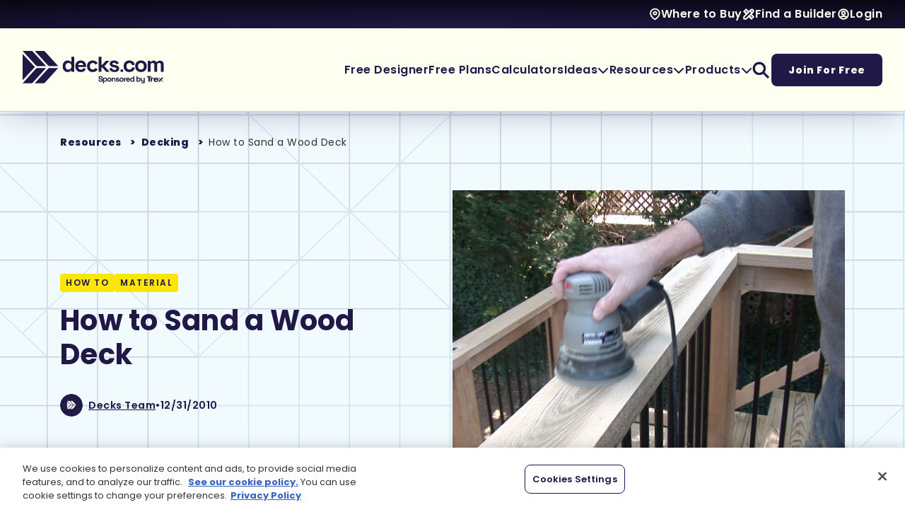

--- FILE ---
content_type: text/html; charset=utf-8
request_url: https://www.decks.com/resource-index/decking/how-to-sand-a-wood-deck/
body_size: 25445
content:

<!DOCTYPE HTML>
<html lang="en-US">
<head>
    <meta charset="utf-8" />
<title>How to Sand a Wood Deck | Decks.com</title>
<meta charset="utf-8">
<meta http-equiv="X-UA-Compatible" content="IE=edge">
<meta name="viewport" content="width=device-width, initial-scale=1, shrink-to-fit=no">
<link rel="canonical" href="https://www.decks.com/resource-index/decking/how-to-sand-a-wood-deck/">
        <meta name="description" content="Sanding a deck is important to prevent any wood slivers and imperfections. Use these instructions to properly sand and refinish your deck." />
        <meta name="ROBOTS" content="INDEX,FOLLOW" />
            <meta property="og:title" content="How to Sand a Wood Deck | Decks.com" />
            <meta property="og:description" content="Sanding a deck is important to prevent any wood slivers and imperfections. Use these instructions to properly sand and refinish your deck." />
            <meta property="og:image" content="https://www.decks.com/media/vp5dvixc/logo_decks_dark-blue_2x.png?width=1000&amp;height=230&amp;v=1db8400e312fb20&amp;format=png&amp;quality=80" />
            <meta property="og:type" content="website" />
            <meta property="og:url" content="https://www.decks.com/resource-index/decking/how-to-sand-a-wood-deck/" />

    
   <style type="text/css">@charset "UTF-8";[type=button],button{-webkit-appearance:button}@font-face{font-family:Poppins;font-style:normal;font-weight:900;src:url(/dist/fonts/Poppins/Poppins-Black.ttf) format("truetype")}@font-face{font-family:Poppins;font-style:italic;font-weight:900;src:url(/dist/fonts/Poppins/Poppins-BlackItalic.ttf) format("truetype")}@font-face{font-family:Poppins;font-style:normal;font-weight:800;src:url(/dist/fonts/Poppins/Poppins-ExtraBold.ttf) format("truetype")}@font-face{font-family:Poppins;font-style:italic;font-weight:800;src:url(/dist/fonts/Poppins/Poppins-ExtraBoldItalic.ttf) format("truetype")}@font-face{font-family:Poppins;font-style:normal;font-weight:700;src:url(/dist/fonts/Poppins/Poppins-Bold.ttf) format("truetype")}@font-face{font-family:Poppins;font-style:italic;font-weight:700;src:url(/dist/fonts/Poppins/Poppins-BoldItalic.ttf) format("truetype")}@font-face{font-family:Poppins;font-style:normal;font-weight:600;src:url(/dist/fonts/Poppins/Poppins-SemiBold.ttf) format("truetype")}@font-face{font-family:Poppins;font-style:italic;font-weight:600;src:url(/dist/fonts/Poppins/Poppins-SemiBoldItalic.ttf) format("truetype")}@font-face{font-family:Poppins;font-style:normal;font-weight:500;src:url(/dist/fonts/Poppins/Poppins-Medium.ttf) format("truetype")}@font-face{font-family:Poppins;font-style:italic;font-weight:500;src:url(/dist/fonts/Poppins/Poppins-MediumItalic.ttf) format("truetype")}@font-face{font-family:Poppins;font-style:normal;font-weight:400;src:url(/dist/fonts/Poppins/Poppins-Regular.ttf) format("truetype")}@font-face{font-family:Poppins;font-style:italic;font-weight:400;src:url(/dist/fonts/Poppins/Poppins-Italic.ttf) format("truetype")}@font-face{font-family:Poppins;font-style:normal;font-weight:300;src:url(/dist/fonts/Poppins/Poppins-Light.ttf) format("truetype")}@font-face{font-family:Poppins;font-style:italic;font-weight:300;src:url(/dist/fonts/Poppins/Poppins-LightItalic.ttf) format("truetype")}@font-face{font-family:Poppins;font-style:normal;font-weight:200;src:url(/dist/fonts/Poppins/Poppins-ExtraLight.ttf) format("truetype")}@font-face{font-family:Poppins;font-style:italic;font-weight:200;src:url(/dist/fonts/Poppins/Poppins-ExtraLightItalic.ttf) format("truetype")}@font-face{font-family:Poppins;font-style:normal;font-weight:100;src:url(/dist/fonts/Poppins/Poppins-Thin.ttf) format("truetype")}@font-face{font-family:Poppins;font-style:italic;font-weight:100;src:url(/dist/fonts/Poppins/Poppins-ThinItalic.ttf) format("truetype")}@font-face{font-family:"Font Awesome 6 Pro";font-style:normal;font-weight:900;font-display:block;src:url(/dist/fonts/fa-webfonts/fa-solid-900.woff2) format("woff2"),url(/dist/fonts/fa-webfonts/fa-solid-900.ttf) format("truetype")}@font-face{font-family:"Font Awesome 6 Pro";font-style:normal;font-weight:400;font-display:block;src:url(/dist/fonts/fa-webfonts/fa-regular-400.woff2) format("woff2"),url(/dist/fonts/fa-webfonts/fa-regular-400.ttf) format("truetype")}main .container{--bs-gutter-x:30px;--bs-gutter-y:0;padding-right:calc(var(--bs-gutter-x) * .5);padding-left:calc(var(--bs-gutter-x) * .5)}@media (min-width:576px){.container,main .container{max-width:540px}}@media (min-width:768px){main .container{max-width:720px}}@media (min-width:992px){main .container{max-width:960px}footer .mobile-only,header .mobile-only{display:none!important}}@media (min-width:1200px){main .container{max-width:1140px}}@media (min-width:1400px){main .container{max-width:1380px}}@media (min-width:1600px){main .container{max-width:1560px}}.footer-wrapper .footer-upper .links-column .link-section .link-header button{--vertical-padding:12px;--horizontal-padding:24px;display:inline-block;border:none;text-decoration:none!important;color:var(--text-color)!important;font-family:Poppins,"Open Sans",Arial,sans-serif;font-weight:800;outline-offset:0;padding:var(--vertical-padding) var(--horizontal-padding);border-radius:8px;--vertical-padding:8px;--horizontal-padding:16px;width:100%;background:#fffde6;display:inline-flex;justify-content:space-between;align-items:center;gap:var(--horizontal-padding);outline:0!important}.footer-wrapper .footer-upper .links-column .link-section .link-header button span{font-size:18px;line-height:26px;letter-spacing:.75px;font-weight:600;color:#201947}@media (max-width:991.98px){header .desktop-only{display:none!important}.decks-header-2025 .primary-navigation .nav-areas .menu-area .primary-menu-items .menu-link.products-dropdown>.dropdown-menu>.dropdown-menu-inner>ul{--num-columns:1!important}.decks-header-2025 .primary-navigation .nav-areas .menu-area .primary-menu-items .menu-link.products-dropdown>.dropdown-menu>.dropdown-menu-inner>ul li{border-bottom:1px solid #e8e5de}.decks-header-2025 .primary-navigation .nav-areas .menu-area .primary-menu-items .menu-link.products-dropdown>.dropdown-menu>.dropdown-menu-inner>ul:last-child{margin-top:24px!important;margin-bottom:8px!important;row-gap:24px!important}.decks-header-2025 .primary-navigation .nav-areas .menu-area .primary-menu-items .menu-link.products-dropdown>.dropdown-menu>.dropdown-menu-inner>ul:last-child li{border-bottom:none!important;padding:0!important}.footer-wrapper .footer-upper .links-column .link-section .link-header button span{font-size:18px;line-height:26px;letter-spacing:.75px}}.footer-wrapper .footer-upper .links-column .link-section .link-header button i{color:#201947;font-size:24px}.mt-32{margin-top:32px}.fw-extrabold{font-weight:800!important}.link-extra{font-size:14px!important;line-height:22px!important;letter-spacing:.75px!important}.article-page .main-content>.container .ad-card-section{display:flex;flex-direction:column;justify-content:space-between;width:fit-content;min-width:342px;padding-top:48px}@media (max-width:1315px){.article-page .main-content>.container .ad-card-section{min-width:300px}}:root{--bs-blue:#0d6efd;--bs-indigo:#6610f2;--bs-purple:#6f42c1;--bs-pink:#d63384;--bs-red:#dc3545;--bs-orange:#fd7e14;--bs-yellow:#ffc107;--bs-green:#198754;--bs-teal:#20c997;--bs-cyan:#0dcaf0;--bs-black:#000;--bs-white:#FFF;--bs-gray:#6c757d;--bs-gray-dark:#343a40;--bs-gray-100:#f8f9fa;--bs-gray-200:#e9ecef;--bs-gray-300:#dee2e6;--bs-gray-400:#ced4da;--bs-gray-500:#adb5bd;--bs-gray-600:#6c757d;--bs-gray-700:#495057;--bs-gray-800:#343a40;--bs-gray-900:#212529;--bs-primary:#0d6efd;--bs-secondary:#6c757d;--bs-success:#198754;--bs-info:#0dcaf0;--bs-warning:#ffc107;--bs-danger:#dc3545;--bs-light:#f8f9fa;--bs-dark:#212529;--bs-primary-rgb:13,110,253;--bs-secondary-rgb:108,117,125;--bs-success-rgb:25,135,84;--bs-info-rgb:13,202,240;--bs-warning-rgb:255,193,7;--bs-danger-rgb:220,53,69;--bs-light-rgb:248,249,250;--bs-dark-rgb:33,37,41;--bs-white-rgb:255,255,255;--bs-black-rgb:0,0,0;--bs-body-color-rgb:33,37,41;--bs-body-bg-rgb:255,255,255;--bs-font-sans-serif:"Poppins","Open Sans",Arial,sans-serif;--bs-font-monospace:SFMono-Regular,Menlo,Monaco,Consolas,"Liberation Mono","Courier New",monospace;--bs-gradient:linear-gradient(180deg, rgba(255, 255, 255, 0.15), rgba(255, 255, 255, 0));--bs-body-font-family:var(--bs-font-sans-serif);--bs-body-font-size:1rem;--bs-body-font-weight:400;--bs-body-line-height:1.5;--bs-body-color:#212529;--bs-body-bg:#FFF;--bs-border-width:1px;--bs-border-style:solid;--bs-border-color:#dee2e6;--bs-border-color-translucent:rgba(0, 0, 0, 0.175);--bs-border-radius:0.375rem;--bs-border-radius-sm:0.25rem;--bs-border-radius-lg:0.5rem;--bs-border-radius-xl:1rem;--bs-border-radius-2xl:2rem;--bs-border-radius-pill:50rem;--bs-link-color:#0d6efd;--bs-link-hover-color:#0a58ca;--bs-code-color:#d63384;--bs-highlight-bg:#fff3cd}*,::after,::before{box-sizing:border-box}@media (prefers-reduced-motion:no-preference){:root{scroll-behavior:smooth}}body{margin:0;font-family:var(--bs-body-font-family);font-size:var(--bs-body-font-size);font-weight:var(--bs-body-font-weight);line-height:var(--bs-body-line-height);color:var(--bs-body-color);text-align:var(--bs-body-text-align);background-color:var(--bs-body-bg);-webkit-text-size-adjust:100%}@media (min-width:1200px){h1{font-size:2.5rem}}p{margin-top:0;margin-bottom:1rem}ul{padding-left:2rem;margin-top:0;margin-bottom:1rem}ul ul{margin-bottom:0}a{color:var(--bs-link-color);text-decoration:underline}img{vertical-align:middle;user-drag:none;-moz-user-focus:ignore;-webkit-user-drag:none}label{display:inline-block}button{border-radius:0;text-transform:none;-webkit-appearance:button}button,input{margin:0;font-family:inherit;font-size:inherit;line-height:inherit}::-moz-focus-inner{padding:0;border-style:none}::-webkit-datetime-edit-day-field,::-webkit-datetime-edit-fields-wrapper,::-webkit-datetime-edit-hour-field,::-webkit-datetime-edit-minute,::-webkit-datetime-edit-month-field,::-webkit-datetime-edit-text,::-webkit-datetime-edit-year-field{padding:0}::-webkit-inner-spin-button{height:auto}::-webkit-search-decoration{-webkit-appearance:none}::-webkit-color-swatch-wrapper{padding:0}::file-selector-button{font:inherit;-webkit-appearance:button}iframe{border:0}.list-unstyled{padding-left:0;list-style:none}.container{--bs-gutter-x:1.5rem;--bs-gutter-y:0;width:100%;padding-right:calc(var(--bs-gutter-x) * .5);padding-left:calc(var(--bs-gutter-x) * .5);margin-right:auto;margin-left:auto}@media (min-width:768px){.container{max-width:720px}}@media (min-width:992px){.container{max-width:960px}}@media (min-width:1200px){.container{max-width:1140px}}@media (min-width:1400px){.container{max-width:1320px}}.row{--bs-gutter-x:1.5rem;--bs-gutter-y:0;display:flex;flex-wrap:wrap;margin-top:calc(-1 * var(--bs-gutter-y));margin-right:calc(-.5 * var(--bs-gutter-x));margin-left:calc(-.5 * var(--bs-gutter-x))}.row>*{box-sizing:border-box;flex-shrink:0;width:100%;max-width:100%;padding-right:calc(var(--bs-gutter-x) * .5);padding-left:calc(var(--bs-gutter-x) * .5);margin-top:var(--bs-gutter-y)}.collapse:not(.show){display:none}.dropdown{position:relative}.dropdown-toggle{white-space:nowrap}.dropdown-toggle::after{display:inline-block;margin-left:.255em;vertical-align:.255em;content:"";border-top:.3em solid;border-right:.3em solid transparent;border-bottom:0;border-left:.3em solid transparent}.dropdown-menu{--bs-dropdown-zindex:1000;--bs-dropdown-min-width:10rem;--bs-dropdown-padding-x:0;--bs-dropdown-padding-y:0.5rem;--bs-dropdown-spacer:0.125rem;--bs-dropdown-font-size:1rem;--bs-dropdown-color:#212529;--bs-dropdown-bg:#FFF;--bs-dropdown-border-color:var(--bs-border-color-translucent);--bs-dropdown-border-radius:0.375rem;--bs-dropdown-border-width:1px;--bs-dropdown-inner-border-radius:calc(0.375rem - 1px);--bs-dropdown-divider-bg:var(--bs-border-color-translucent);--bs-dropdown-divider-margin-y:1rem;--bs-dropdown-box-shadow:0 0.5rem 1rem rgba(0, 0, 0, 0.15);--bs-dropdown-link-color:#212529;--bs-dropdown-link-hover-color:#1e2125;--bs-dropdown-link-hover-bg:#e9ecef;--bs-dropdown-link-active-color:#FFF;--bs-dropdown-link-active-bg:#0d6efd;--bs-dropdown-link-disabled-color:#adb5bd;--bs-dropdown-item-padding-x:2rem;--bs-dropdown-item-padding-y:0.5rem;--bs-dropdown-header-color:#6c757d;--bs-dropdown-header-padding-x:2rem;--bs-dropdown-header-padding-y:0.5rem;position:absolute;z-index:var(--bs-dropdown-zindex);display:none;min-width:var(--bs-dropdown-min-width);padding:var(--bs-dropdown-padding-y) var(--bs-dropdown-padding-x);margin:0;font-size:var(--bs-dropdown-font-size);color:var(--bs-dropdown-color);text-align:left;list-style:none;background-color:var(--bs-dropdown-bg);background-clip:padding-box;border:var(--bs-dropdown-border-width) solid var(--bs-dropdown-border-color);border-radius:var(--bs-dropdown-border-radius)}.text-decoration-none{text-decoration:none!important}.fa{font-family:"Font Awesome 6 Pro";display:inline-block;line-height:1;font-style:normal}.fa-chevron-right::before{content:"\f054"}.fa-chevron-down::before{content:"\f078"}html{scroll-behavior:smooth;--mobile-nav-height:80px;--create-account-banner-height:60px}footer .container,main .container{--bs-gutter-x:30px;--bs-gutter-y:0;width:100%;padding-right:calc(var(--bs-gutter-x) * .5);padding-left:calc(var(--bs-gutter-x) * .5);margin-right:auto;margin-left:auto}@media (min-width:576px){footer .container,main .container{max-width:540px}}@media (min-width:768px){footer .container,main .container{max-width:720px}}@media (min-width:992px){footer .container,main .container{max-width:960px}header .mobile-only{display:none!important}}@media (min-width:1200px){footer .container,main .container{max-width:1140px}}@media (min-width:1400px){footer .container,main .container{max-width:1380px}}@media (min-width:1600px){footer .container,main .container{max-width:1560px}}main{min-height:50vh;font-size:16px;line-height:24px;letter-spacing:.5px;color:#333}header{height:auto;width:100%;position:relative;top:0;z-index:99}.decks-header-2025{box-shadow:0 4px 48px -10px rgba(32,25,71,.4);--horizontal-padding:32px;--vertical-padding:32px}.decks-header-2025 ul.nav-ul{list-style:none;margin:0;padding:0;display:flex;align-items:center;flex-wrap:wrap}.decks-header-2025 ul.nav-ul>li{display:inline-block}.decks-header-2025 .utility-navigation{background:radial-gradient(107.01% 125.31% at 50% 100%,#201947 0,#06050e 100%);padding:8px var(--horizontal-padding)}.decks-header-2025 .utility-navigation .utility-menu-items{justify-content:flex-end;gap:32px}.decks-header-2025 .utility-navigation .menu-item{display:flex;column-gap:8px}.decks-header-2025 .utility-navigation .menu-item>*{font-size:16px;line-height:24px;letter-spacing:.5px;font-weight:600;color:#fdfff0}.decks-header-2025 .utility-navigation .menu-item .icon-wrapper{display:flex;align-items:center}.decks-header-2025 .utility-navigation .menu-item .icon-wrapper img{filter:brightness(0) saturate(100%) invert(92%) sepia(2%) saturate(1303%) hue-rotate(47deg) brightness(105%) contrast(111%);width:auto;height:auto;max-width:18px;max-height:18px}.decks-header-2025 .utility-navigation .menu-item a{font-family:Poppins,"Open Sans",Arial,sans-serif;text-decoration:none}.decks-header-2025 .primary-navigation{--column-gap:32px;background:#fdfff0;border-bottom:1px solid #ccc;padding:var(--vertical-padding) var(--horizontal-padding)}.decks-header-2025 .primary-navigation .nav-areas{display:flex;justify-content:space-between;column-gap:32px;row-gap:32px}@media (min-width:992px) and (max-width:1199.98px){.decks-header-2025 .primary-navigation .nav-areas{flex-wrap:wrap;justify-content:center}}.decks-header-2025 .primary-navigation .nav-areas .logo-area{display:flex;align-items:center}.decks-header-2025 .primary-navigation .nav-areas .logo-area .logo-holder{max-width:200px}.decks-header-2025 .primary-navigation .nav-areas .logo-area .logo-holder a{display:inline-flex}.decks-header-2025 .primary-navigation .nav-areas .logo-area .logo-holder a img{max-width:100%;width:auto;height:auto}.decks-header-2025 .primary-navigation .nav-areas .menu-area{display:flex;align-items:center;flex-shrink:0}.decks-header-2025 .primary-navigation .nav-areas .menu-area,.decks-header-2025 .primary-navigation .nav-areas .menu-area .primary-menu-items{column-gap:var(--column-gap)}.decks-header-2025 .primary-navigation .nav-areas .menu-area nav{height:100%}.decks-header-2025 .primary-navigation .nav-areas .menu-area .mobile-menu-toggle{position:relative;height:100%;aspect-ratio:1}.decks-header-2025 .primary-navigation .nav-areas .menu-area .mobile-menu-toggle .open-menu-icon{opacity:1}.decks-header-2025 .primary-navigation .nav-areas .menu-area .mobile-menu-toggle .close-menu-icon{opacity:0}.decks-header-2025 .primary-navigation .nav-areas .menu-area .mobile-menu-toggle img.menu-icon{filter:brightness(0) saturate(100%) invert(11%) sepia(22%) saturate(4752%) hue-rotate(230deg) brightness(87%) contrast(99%);position:absolute;top:0;left:0;width:100%;height:100%}.decks-header-2025 .primary-navigation .nav-areas .menu-area .primary-menu{--mobile-vertical-padding:16px}@media (max-width:991.98px){.article-page .main-content>.container .ad-card-section{margin:34px 0;width:100%}footer .desktop-only,header .desktop-only{display:none!important}main{margin-top:var(--mobile-nav-height)}header{position:fixed;height:var(--mobile-nav-height)}.decks-header-2025{height:100%;--horizontal-padding:16px;--vertical-padding:24px}.decks-header-2025 .utility-navigation .menu-item>*{font-size:16px;line-height:24px;letter-spacing:.5px}.decks-header-2025 .primary-navigation,.decks-header-2025 .primary-navigation .nav-areas,.decks-header-2025 .primary-navigation .nav-areas .logo-area,.decks-header-2025 .primary-navigation .nav-areas .logo-area *{height:100%}.decks-header-2025 .primary-navigation .nav-areas .logo-area .logo-holder a img{max-width:60vw;height:100%}.decks-header-2025 .primary-navigation .nav-areas .menu-area{height:100%;aspect-ratio:1}.decks-header-2025 .primary-navigation .nav-areas .menu-area .primary-menu{display:block;width:100%;height:calc(100% - var(--mobile-nav-height));position:fixed;top:var(--mobile-nav-height);left:100%;background:#fdfff0;padding-bottom:32px;overflow-y:scroll;z-index:-1}.decks-header-2025 .primary-navigation .nav-areas .menu-area .primary-menu .primary-menu-items{flex-direction:column;flex-wrap:nowrap;align-items:flex-start}.decks-header-2025 .primary-navigation .nav-areas .menu-area .primary-menu .primary-menu-items>li:last-child{padding-bottom:48px}.decks-header-2025 .primary-navigation .nav-areas .menu-area .primary-menu .primary-menu-items .menu-link{width:100%}.decks-header-2025 .primary-navigation .nav-areas .menu-area .primary-menu .primary-menu-items .menu-link>a{font-size:18px;line-height:26px;letter-spacing:.75px;font-weight:600;padding:16px var(--horizontal-padding) 0;justify-content:space-between;background:#fdfff0;height:auto;flex-wrap:wrap}.decks-header-2025 .primary-navigation .nav-areas .menu-area .primary-menu .primary-menu-items .menu-link>a .link-border{border-bottom:1px solid #ccc;flex-basis:100%;padding-top:var(--mobile-vertical-padding)}.decks-header-2025 .primary-navigation .nav-areas .menu-area .primary-menu .primary-menu-items .menu-link>.dropdown-menu{display:block!important;padding:0!important;position:initial!important;transform:none!important;width:100%!important;height:0;overflow:hidden}.decks-header-2025 .primary-navigation .nav-areas .menu-area .primary-menu .primary-menu-items .menu-link>.dropdown-menu .dropdown-menu-inner{border-bottom:1px solid #ccc;border-top:none!important;box-shadow:none!important;min-width:0!important;border-radius:0!important;padding:24px var(--horizontal-padding)!important}.decks-header-2025 .primary-navigation .nav-areas .menu-area .primary-menu .primary-menu-items .menu-link>.dropdown-menu .dropdown-menu-inner .dropdown-headline{margin-bottom:8px!important}.decks-header-2025 .primary-navigation .nav-areas .menu-area .primary-menu .primary-menu-items .search-btn>a{display:none}.decks-header-2025 .primary-navigation .nav-areas .menu-area .primary-menu .primary-menu-items .search-btn>.dropdown-menu{height:auto!important}.decks-header-2025 .primary-navigation .nav-areas .menu-area .primary-menu .primary-menu-items .search-btn>.dropdown-menu>.dropdown-menu-inner{padding-top:32px!important;padding-bottom:32px!important;border-bottom:none}.decks-header-2025 .primary-navigation .nav-areas .menu-area .primary-menu .primary-menu-items .search-btn>.dropdown-menu>.dropdown-menu-inner>.dropdown-headline{display:none}.decks-header-2025 .primary-navigation .nav-areas .menu-area .primary-menu .primary-menu-items .search-btn form input{padding-top:12px;padding-bottom:12px;width:100%}}@media (max-width:991.98px) and (max-width:991.98px){.decks-header-2025 .primary-navigation .nav-areas .menu-area .primary-menu .primary-menu-items .menu-link>a{font-size:18px;line-height:26px;letter-spacing:.75px}.decks-header-2025 .primary-navigation .nav-areas .menu-area .primary-menu .primary-menu-items .menu-link a{background:#fff}.decks-header-2025 .primary-navigation .nav-areas .menu-area .primary-menu .primary-menu-items,.decks-header-2025 .primary-navigation .nav-areas .menu-area .primary-menu .primary-menu-items .menu-link .dropdown-menu-inner,.decks-header-2025 .primary-navigation .nav-areas .menu-area .primary-menu .primary-menu-items>li:last-child{background:#fff!important}.decks-header-2025 .primary-navigation .nav-areas .menu-area .primary-menu .primary-menu-items .mobile-utility-nav>div>*{font-size:16px;line-height:24px;letter-spacing:.5px}}@media (max-width:991.98px){.decks-header-2025 .primary-navigation .nav-areas .menu-area .primary-menu .primary-menu-items .mobile-utility-nav{display:flex;flex-direction:column;gap:32px;padding:0 var(--horizontal-padding);width:100%;background:#fff!important}.decks-header-2025 .primary-navigation .nav-areas .menu-area .primary-menu .primary-menu-items .mobile-utility-nav>div{display:flex;column-gap:8px}.decks-header-2025 .primary-navigation .nav-areas .menu-area .primary-menu .primary-menu-items .mobile-utility-nav>div>*{font-size:16px;line-height:24px;letter-spacing:.5px;font-weight:600;color:#201947}.decks-header-2025 .primary-navigation .nav-areas .menu-area .primary-menu .primary-menu-items .mobile-utility-nav>div .icon-wrapper{display:flex;align-items:center}.decks-header-2025 .primary-navigation .nav-areas .menu-area .primary-menu .primary-menu-items .mobile-utility-nav>div .icon-wrapper img{filter:brightness(0) saturate(100%) invert(11%) sepia(22%) saturate(4752%) hue-rotate(230deg) brightness(87%) contrast(99%);width:auto;height:auto;max-width:18px;max-height:18px}.decks-header-2025 .primary-navigation .nav-areas .menu-area .primary-menu .primary-menu-items .mobile-utility-nav>div a{font-family:Poppins,"Open Sans",Arial,sans-serif;text-decoration:none}.decks-header-2025 .primary-navigation .nav-areas .menu-area .primary-menu .primary-menu-items .nav-btn{width:100%;margin-top:32px;padding:0 var(--horizontal-padding)}.decks-header-2025 .primary-navigation .nav-areas .menu-area .primary-menu .primary-menu-items .nav-btn>a{font-size:16px;line-height:24px;letter-spacing:1px;width:100%;text-align:center}.decks-header-2025 .primary-navigation .nav-areas .menu-area .primary-menu-items .menu-link.products-dropdown>.dropdown-menu>.dropdown-menu-inner>ul{--num-columns:1!important}.decks-header-2025 .primary-navigation .nav-areas .menu-area .primary-menu-items .menu-link.products-dropdown>.dropdown-menu>.dropdown-menu-inner>ul li{border-bottom:1px solid #e8e5de}}@media (max-width:991.98px) and (max-width:991.98px){.decks-header-2025 .primary-navigation .nav-areas .menu-area .primary-menu .primary-menu-items .nav-btn>a{font-size:16px;line-height:24px;letter-spacing:1px}}.decks-header-2025 .primary-navigation .nav-areas .menu-area .primary-menu-items{height:100%}@media (min-width:992px){.decks-header-2025 .primary-navigation .nav-areas .menu-area .primary-menu-items .menu-link{height:100%}}.decks-header-2025 .primary-navigation .nav-areas .menu-area .primary-menu-items .menu-link.products-dropdown>.dropdown-menu>.dropdown-menu-inner>ul.two-column{width:550px}.decks-header-2025 .primary-navigation .nav-areas .menu-area .primary-menu-items .menu-link.ideas-dropdown .dropdown-menu-inner>ul{width:300px}.decks-header-2025 .primary-navigation .nav-areas .menu-area .primary-menu-items .menu-link.ideas-dropdown .dropdown-menu-inner .dropdown-link a{display:flex;align-items:flex-start;gap:12px}.decks-header-2025 .primary-navigation .nav-areas .menu-area .primary-menu-items .menu-link.ideas-dropdown .dropdown-menu-inner .dropdown-link a .icon-wrapper{min-width:24px;max-width:24px;text-align:center}.decks-header-2025 .primary-navigation .nav-areas .menu-area .primary-menu-items .menu-link.ideas-dropdown .dropdown-menu-inner .dropdown-link a .icon-wrapper img{filter:brightness(0) saturate(100%) invert(48%) sepia(97%) saturate(6485%) hue-rotate(203deg) brightness(94%) contrast(94%);max-width:24px;max-height:24px;width:auto;height:auto}.decks-header-2025 .primary-navigation .nav-areas .menu-area .primary-menu-items .menu-link.dropdown>.dropdown-toggle::after{display:none;content:none}.decks-header-2025 .primary-navigation .nav-areas .menu-area .primary-menu-items .menu-link.dropdown>.dropdown-menu{background:0 0;margin:0;padding:0;padding-top:var(--vertical-padding);border:none;border-radius:0}.decks-header-2025 .primary-navigation .nav-areas .menu-area .primary-menu-items .menu-link.dropdown>.dropdown-menu>.dropdown-menu-inner{box-shadow:0 4px 16px -2px rgba(32,25,71,.24);background:#fdfff0;padding:32px 40px 40px;border-top:2px solid #086adb;border-bottom-left-radius:8px;border-bottom-right-radius:8px;min-width:250px}.decks-header-2025 .primary-navigation .nav-areas .menu-area .primary-menu-items .menu-link.dropdown>.dropdown-menu>.dropdown-menu-inner .dropdown-headline{font-size:12px;line-height:18px;letter-spacing:1.5px;font-weight:600;text-transform:uppercase;font-family:Poppins,"Open Sans",Arial,sans-serif;margin-bottom:24px;color:#333}.decks-header-2025 .primary-navigation .nav-areas .menu-area .primary-menu-items .menu-link.dropdown>.dropdown-menu>.dropdown-menu-inner>ul{display:flex;flex-wrap:wrap;align-items:center;row-gap:24px}.decks-header-2025 .primary-navigation .nav-areas .menu-area .primary-menu-items .menu-link.dropdown>.dropdown-menu>.dropdown-menu-inner>ul.two-column{--num-columns:1;--column-gap:32px;display:flex;flex-direction:row;flex-wrap:wrap;column-gap:var(--column-gap);--num-columns:2;min-width:400px}.decks-header-2025 .primary-navigation .nav-areas .menu-area .primary-menu-items .menu-link.dropdown>.dropdown-menu>.dropdown-menu-inner>ul.two-column>.custom-flex-column{--column-span:1;--virtual-width-percent:100;--calculated-flex-basis:calc( ( ( 100% - ( var(--column-gap) * ( var(--num-columns) - 1) ) ) * ( var(--virtual-width-percent) / 100 ) ) + ( var(--column-gap) * ( var(--column-span) - 1 ) ) );flex-basis:var(--calculated-flex-basis);min-width:0;--virtual-width-percent:calc( (100 / var(--num-columns)) * var(--column-span))}.decks-header-2025 .primary-navigation .nav-areas .menu-area .primary-menu-items .menu-link.dropdown>.dropdown-menu>.dropdown-menu-inner>ul.three-column{--num-columns:1;--column-gap:32px;display:flex;flex-direction:row;flex-wrap:wrap;column-gap:var(--column-gap);--num-columns:3;min-width:525px}.decks-header-2025 .primary-navigation .nav-areas .menu-area .primary-menu-items .menu-link.dropdown>.dropdown-menu>.dropdown-menu-inner>ul.three-column>.custom-flex-column{--column-span:1;--virtual-width-percent:100;--calculated-flex-basis:calc( ( ( 100% - ( var(--column-gap) * ( var(--num-columns) - 1) ) ) * ( var(--virtual-width-percent) / 100 ) ) + ( var(--column-gap) * ( var(--column-span) - 1 ) ) );flex-basis:var(--calculated-flex-basis);min-width:0;--virtual-width-percent:calc( (100 / var(--num-columns)) * var(--column-span))}.decks-header-2025 .primary-navigation .nav-areas .menu-area .primary-menu-items .menu-link.dropdown>.dropdown-menu>.dropdown-menu-inner .dropdown-link{flex-basis:100%}.decks-header-2025 .primary-navigation .nav-areas .menu-area .primary-menu-items .menu-link.dropdown>.dropdown-menu>.dropdown-menu-inner .dropdown-link.browse-all{margin-top:8px;flex-basis:100%;width:max-content;max-width:500px}.decks-header-2025 .primary-navigation .nav-areas .menu-area .primary-menu-items .menu-link.dropdown>.dropdown-menu>.dropdown-menu-inner .dropdown-link.browse-all a{font-size:14px;font-weight:800;display:flex;gap:16px;align-items:center}.decks-header-2025 .primary-navigation .nav-areas .menu-area .primary-menu-items .menu-link.dropdown>.dropdown-menu>.dropdown-menu-inner .dropdown-link a{font-family:Poppins,"Open Sans",Arial,sans-serif;text-decoration:none;font-size:16px;line-height:22px;letter-spacing:.75px;font-weight:600;color:#201947}.decks-header-2025 .primary-navigation .nav-areas .menu-area .primary-menu-items .menu-link.dropdown>.dropdown-menu>.dropdown-menu-inner .dropdown-link a.external-link-with-icon{--icon-width:16px;--icon-left-margin:8px;display:inline-block;min-width:calc(100% - var(--icon-width) - var(--icon-left-margin))}.decks-header-2025 .primary-navigation .nav-areas .menu-area .primary-menu-items .menu-link.dropdown>.dropdown-menu>.dropdown-menu-inner .dropdown-link a.external-link-with-icon>span{display:inline-block;width:100%}.decks-header-2025 .primary-navigation .nav-areas .menu-area .primary-menu-items .menu-link.dropdown>.dropdown-menu>.dropdown-menu-inner .dropdown-link a.external-link-with-icon>span::after{filter:brightness(0) saturate(100%) invert(11%) sepia(22%) saturate(4752%) hue-rotate(230deg) brightness(87%) contrast(99%);content:"";margin-right:calc(0px - var(--icon-width) - var(--icon-left-margin) - 1px);width:var(--icon-width);aspect-ratio:1;display:inline-block;background-size:contain;background-repeat:no-repeat;background-position:center center;margin-left:var(--icon-left-margin);margin-bottom:-2px;background-image:url(/dist/img/icon_external-link_white.png)}.decks-header-2025 .primary-navigation .nav-areas .menu-area .primary-menu-items .menu-link>a{font-size:18px;line-height:26px;letter-spacing:.75px;font-weight:600;font-family:Poppins,"Open Sans",Arial,sans-serif;position:relative;color:#201947;text-decoration:none;height:100%;display:flex;align-items:center;column-gap:10px}@media (max-width:991.98px){.decks-header-2025 .primary-navigation .nav-areas .menu-area .primary-menu-items .menu-link.resources-dropdown>.dropdown-menu>.dropdown-menu-inner>ul{--num-columns:1!important}.decks-header-2025 .primary-navigation .nav-areas .menu-area .primary-menu-items .menu-link.dropdown>.dropdown-menu>.dropdown-menu-inner .dropdown-headline{font-size:12px;line-height:18px;letter-spacing:1.5px}.decks-header-2025 .primary-navigation .nav-areas .menu-area .primary-menu-items .menu-link.dropdown>.dropdown-menu>.dropdown-menu-inner>ul{min-width:100%!important;width:100%!important;row-gap:0}.decks-header-2025 .primary-navigation .nav-areas .menu-area .primary-menu-items .menu-link.dropdown>.dropdown-menu>.dropdown-menu-inner>ul:first-of-type li:not(:last-child),.decks-header-2025 .primary-navigation .nav-areas .menu-area .primary-menu-items .menu-link.dropdown>.dropdown-menu>.dropdown-menu-inner>ul:not(:last-child) li:not(:last-child){border-bottom:1px solid #e8e5de}.decks-header-2025 .primary-navigation .nav-areas .menu-area .primary-menu-items .menu-link.dropdown>.dropdown-menu>.dropdown-menu-inner>ul:last-child li:last-child{padding-bottom:8px}.decks-header-2025 .primary-navigation .nav-areas .menu-area .primary-menu-items .menu-link.dropdown>.dropdown-menu>.dropdown-menu-inner>ul li{padding-top:16px;padding-bottom:16px}.decks-header-2025 .primary-navigation .nav-areas .menu-area .primary-menu-items .menu-link>a{font-size:18px;line-height:26px;letter-spacing:.75px}.decks-header-2025 .primary-navigation .nav-areas .menu-area .primary-menu-items .menu-link>a .link-description{font-size:12px;line-height:20px;letter-spacing:.5px}}@media (max-width:1400px){.decks-header-2025 .primary-navigation .nav-areas .menu-area .primary-menu-items .menu-link>a{font-size:16px;line-height:24px;letter-spacing:.5px;font-weight:600}}@media (max-width:1400px) and (max-width:991.98px){.decks-header-2025 .primary-navigation .nav-areas .menu-area .primary-menu-items .menu-link>a{font-size:16px;line-height:24px;letter-spacing:.5px}}.decks-header-2025 .primary-navigation .nav-areas .menu-area .primary-menu-items .menu-link>a .text-item{position:relative}.decks-header-2025 .primary-navigation .nav-areas .menu-area .primary-menu-items .menu-link>a .text-item::after{content:"";position:absolute;left:0;bottom:-4px;width:0;height:4px;opacity:0;background-color:#201947}.decks-header-2025 .primary-navigation .nav-areas .menu-area .primary-menu-items .menu-link>a .link-description{font-size:12px;line-height:20px;letter-spacing:.5px;font-weight:400;flex-basis:100%}.decks-header-2025 .primary-navigation .nav-areas .menu-area .primary-menu-items .search-btn a{--right-pad:3px;--bottom-pad:5px;box-sizing:content-box;padding-right:var(--right-pad);margin-right:calc(0px - var(--right-pad))}.decks-header-2025 .primary-navigation .nav-areas .menu-area .primary-menu-items .search-btn a .text-item{padding-right:var(--right-pad);padding-bottom:var(--bottom-pad);margin-bottom:calc(0px - var(--bottom-pad))}.decks-header-2025 .primary-navigation .nav-areas .menu-area .primary-menu-items .search-btn a .text-item img.search-icon{filter:brightness(0) saturate(100%) invert(11%) sepia(22%) saturate(4752%) hue-rotate(230deg) brightness(87%) contrast(99%);width:24px;height:auto}.decks-header-2025 .primary-navigation .nav-areas .menu-area .primary-menu-items .search-btn .dropdown-menu-inner .dropdown-headline{margin-bottom:16px!important}.decks-header-2025 .primary-navigation .nav-areas .menu-area .primary-menu-items .search-btn form input{font-family:Poppins,"Open Sans",Arial,sans-serif;--input-padding:16px;max-width:100%;min-width:428px;height:auto;border:1px solid #ccc;border-radius:8px;padding:var(--input-padding);background:url(/dist/img/icon_search_blue.png) no-repeat #fff;color:#333;font-weight:400;--icon-size:18px;font-size:14px;line-height:24px;letter-spacing:.25px;position:relative;background-size:var(--icon-size);background-position:var(--input-padding) center;padding-left:calc(var(--input-padding) + var(--icon-size) + var(--input-padding))}@media (max-width:575.98px){.decks-header-2025 .primary-navigation .nav-areas .menu-area .primary-menu-items .search-btn form input{min-width:unset}}.decks-header-2025 .searchQuery{background-color:#fff!important}.footer-wrapper :not(.fa){font-family:Poppins,"Open Sans",Arial,sans-serif}@media (min-width:1200px){.footer-wrapper .footer-upper .links-column .link-section .accordion-wrapper{display:block!important}}.footer-wrapper .footer-upper .links-column .link-section .link-list{display:flex;flex-direction:column;row-gap:16px}.footer-wrapper .footer-upper .links-column .link-section .link-list a{font-size:16px;line-height:24px;letter-spacing:.5px;font-weight:600;color:#fdfff0;text-decoration:none}@media (max-width:991.98px){.footer-wrapper .footer-upper .links-column .link-section .link-list{row-gap:0;padding:16px;border:2px solid #086adb;border-top:none;border-bottom-left-radius:8px;border-bottom-right-radius:8px;background:#fdfff0}.footer-wrapper .footer-upper .links-column .link-section .link-list>div:not(:last-child){border-bottom:1px solid #e8e5de}.footer-wrapper .footer-upper .links-column .link-section .link-list a{font-size:16px;line-height:24px;letter-spacing:.5px;color:#201947!important;padding:16px 0;display:block}.button-small{font-size:14px;line-height:22px;letter-spacing:.75px}}#a11yMenu{position:absolute;left:-10000px;top:auto;width:1px;height:1px;overflow:hidden;opacity:0}#a11yMenu>div{--bs-gutter-x:1.5rem;--bs-gutter-y:0;padding-right:calc(var(--bs-gutter-x) * .5);padding-left:calc(var(--bs-gutter-x) * .5);margin-right:auto;margin-left:auto;padding:.5rem 1rem;display:flex;align-items:center;justify-content:space-between;flex-wrap:nowrap;height:100%;line-height:1;width:100%}#a11yMenu>div .skipBtns a{border:thin solid;padding:.25rem;margin:.25rem;text-align:center}#a11yMenu #closeA11yMenuBtn{border:0;padding:.5rem;height:40px;width:40px;border-radius:50%;background:0 0;display:flex;align-items:center;justify-content:center}#a11yMenu .closeIcon{text-align:center}#a11yMenu .closeIcon:after{content:"✕";font-size:24px;font-family:"Font Awesome 6 Pro";display:inline-block}.button-primary-light{--vertical-padding:12px;--horizontal-padding:24px;display:inline-block;border:none;text-decoration:none!important;color:var(--text-color)!important;font-family:Poppins,"Open Sans",Arial,sans-serif;font-weight:800;outline-offset:0;padding:var(--vertical-padding) var(--horizontal-padding);border-radius:8px;--default-color:#201947;--hover-color:#086ADB;--focus-color:#201947;--disabled-bg:#E9E8ED;--disabled-text:#4D476C;--disabled-border:#4D476C;--text-color:#FDFFF0;background:var(--default-color)}.button-primary-light:after,.button-primary-light:before{color:#201947}.button-small{font-size:14px;line-height:22px;letter-spacing:.75px}main .breadcrumbs{font-size:14px;line-height:22px;font-weight:400;color:#333;margin-bottom:25px}main .breadcrumbs ul{list-style-type:none;margin:0;white-space:nowrap;overflow:hidden;text-overflow:ellipsis}main .breadcrumbs ul li{display:inline}main .breadcrumbs ul li+li{padding-left:8px}main .breadcrumbs ul li+li:before{content:">";font-family:Poppins,"Open Sans",Arial,sans-serif;font-weight:800;color:#201947;padding-right:8px}main .breadcrumbs ul li a{font-size:14px;line-height:22px;text-decoration:none;font-weight:800;color:#201947}@media (max-width:991.98px){main{font-size:16px;line-height:24px;letter-spacing:.5px}}main a{color:#201947;font-weight:600}main p{margin-bottom:1rem}h1{margin-top:0;font-family:Poppins,"Open Sans",Arial,sans-serif;color:#201947;font-size:54px;line-height:62px;letter-spacing:-.5px;font-weight:700;margin-bottom:30px}.h3Style{font-size:40px;line-height:48px;letter-spacing:.25px;font-weight:700}.article-page>.top-content{background-image:url(/dist/img/hero/article-hero-background.png);background-color:rgba(199,234,247,.2509803922);background-repeat:no-repeat;background-size:cover;background-position:center;padding-bottom:80px}.article-page>.top-content .breadcrumbs{padding:32px 0}.article-page>.top-content .article-banner>.container{display:flex;align-items:center;justify-content:space-between;gap:24px}.article-page>.top-content .article-banner .article-heading{max-width:495px}@media (max-width:1199.98px){.article-page .main-content>.container .ad-card-section{min-width:unset}.decks-header-2025 .primary-navigation{--column-gap:24px}.article-page>.top-content .article-banner .article-heading{max-width:420px}}@media (max-width:991.98px){h1{font-size:40px;line-height:48px;letter-spacing:.25px}.h3Style{font-size:24px;line-height:32px;letter-spacing:0}.article-page>.top-content{padding-bottom:42px}.article-page>.top-content .breadcrumbs{padding:16px 0;background:rgba(198,234,247,.25)}.article-page>.top-content .article-banner>.container{flex-direction:column;gap:32px;justify-content:center;align-items:start}.article-page>.top-content .article-banner .article-heading{max-width:100%}.article-page>.top-content .article-banner .article-heading .types a{font-size:12px;line-height:18px;letter-spacing:1.5px}}.article-page>.top-content .article-banner .article-heading .types{display:flex;gap:8px;width:100%;flex-wrap:wrap;margin-bottom:16px}.article-page>.top-content .article-banner .article-heading .types a{width:fit-content;font-size:12px;line-height:18px;letter-spacing:1.5px;font-weight:600;text-transform:uppercase;padding:4px 8px;border-radius:4px;background:#fce606;color:#201947}.article-page>.top-content .article-banner .article-heading h1{margin-bottom:32px}.article-page>.top-content .article-banner .article-heading .article-info{display:flex;align-items:center;font-size:14px;font-weight:600;color:#201947;line-height:24px;white-space:nowrap}.article-page>.top-content .article-banner .article-heading .article-info img{border-radius:18px;margin-right:8px}.article-page>.top-content .article-banner .article-heading .article-info>div{display:flex;align-items:center}.article-page>.top-content .article-banner .image-container{position:relative;width:50%;height:auto;min-height:438px;overflow:hidden}@media (max-width:1199.98px){.article-page>.top-content .article-banner .image-container{min-height:300px}}@media (max-width:991.98px){.article-page>.top-content .article-banner .image-container{width:100%}}@media (max-width:767.98px){.article-page>.top-content{padding-bottom:0}.article-page>.top-content .article-banner .article-heading .article-info{margin-top:16px}.article-page>.top-content .article-banner .image-container{width:calc(100% + 32px);min-height:245px;margin-left:-16px;margin-right:-16px}}.article-page>.top-content .article-banner .image-container img{position:absolute;top:0;left:0;width:100%;height:100%;object-fit:cover;object-position:top center;z-index:1}.article-page .main-content{padding-bottom:80px}.article-page .main-content>.container{display:flex;justify-content:space-between;gap:20px;position:relative}.article-page .main-content>.container .social-section-container{padding-top:48px;height:fit-content;width:fit-content}@media (max-width:991.98px){.article-page .main-content>.container{flex-direction:column;justify-content:start}.article-page .main-content>.container .social-section-container{display:none}}.article-page .main-content>.container .social-section{display:flex;flex-direction:column;gap:24px;padding:16px;background-color:#fdfff0;height:fit-content}.article-page .main-content>.container .social-section .social-link{text-decoration:none}@media (max-width:1199.98px){.article-page .main-content>.container .social-section{padding:12px}.article-page .main-content>.container .social-section .social-link img{width:24px;height:24px}}.article-page .main-content>.container .main-grid{max-width:700px;padding-top:48px}.article-page .main-content>.container .main-grid .container{padding-left:0!important;padding-right:0!important}.article-page .main-content>.container .main-grid .rteBE img{width:100%;height:auto}.article-page .main-content>.container .ad-card-section .adCard{display:flex;justify-content:center;border-radius:8px;min-height:382px;width:100%}@media (max-width:1199.98px){.article-page .main-content>.container .ad-card-section .adCard{padding:16px;min-height:none}}@media (max-width:991.98px){.article-page .main-content>.container .ad-card-section .adCard{padding:32px 21px;min-height:382px}.article-page .main-content>.container .ad-card-section .adCard.second-ad{display:none}}.article-page .main-content>.container .ad-card-section .adCard .ad-slot{max-width:100%}.umb-block-grid{overflow:visible}.umb-block-grid .umb-block-grid__layout-item{box-sizing:border-box;flex-shrink:0;width:100%;max-width:100%;padding-right:calc(var(--bs-gutter-x) * .5);padding-left:calc(var(--bs-gutter-x) * .5);margin-top:var(--bs-gutter-y);padding-left:0;padding-right:0}.umb-block-grid .umb-block-grid__layout-item[data-col-span="12"]{flex:0 0 auto;width:100%}.umb-block-grid__area-container{--bs-gutter-x:1.5rem;--bs-gutter-y:0;display:flex;flex-wrap:wrap;margin-top:calc(-1 * var(--bs-gutter-y));margin-right:calc(-.5 * var(--bs-gutter-x));margin-left:calc(-.5 * var(--bs-gutter-x));margin-left:0;margin-right:0}.umb-block-grid__area-container>.umb-block-grid__area{box-sizing:border-box;flex-shrink:0;width:100%;max-width:100%;padding-right:calc(var(--bs-gutter-x) * .5);padding-left:calc(var(--bs-gutter-x) * .5);margin-top:var(--bs-gutter-y);padding-left:0;padding-right:0}.umb-block-grid__area-container>.umb-block-grid__area[data-area-col-span="12"]{flex:0 0 auto;width:100%}.rteBE img{max-width:calc(100vw - var(--bs-gutter-x));object-fit:contain}@media (max-width:767.98px){.newsletterSignupBE .basic-cta-wrapper .formColumn .umbraco-forms-page input{width:100%!important}}.newsletterSignupBE .basic-cta-wrapper .formColumn .umbraco-forms-page .umbraco-forms-hidden,.newsletterSignupBE .basic-cta-wrapper .formColumn .umbraco-forms-page .umbraco-forms-label{display:none}</style>

    <link rel="dns-prefetch" href="//fonts.googleapis.com">
    <link rel="preconnect" crossorigin href="https://fonts.gstatic.com/">

    <script>
        // Update Adobe Target page param function so that it knows about the cookie-based values:
        //  - This needs to be done before at.js runs so we put it before InjectedScriptsLocation.HeadStart
        window.targetPageParams = function () {
            var pageParams = "";
            console.log("targetPageParams:", pageParams);
            return pageParams;
        };
    </script>

    
<!--
<script src=https://assets.adobedtm.com/fd226c07fac6/5fb629272f48/launch-724d16ad81ae.min.js async></script>
-->

<script src=https://assets.adobedtm.com/fd226c07fac6/5fb629272f48/launch-a4a8f5b33ed8-staging.min.js async></script><script>
        window.dataLayer = window.dataLayer || [];
	window.dataLayer.push({ 
		event: 'loggedIn', 
		status: window.CurrentMemberLoggedIn
	});
</script><!-- Hotjar Tracking Code for https://www.decks.com/ -->
    <script>
        (function (h, o, t, j, a, r) {
            h.hj = h.hj || function () { (h.hj.q = h.hj.q || []).push(arguments) };
            h._hjSettings = { hjid: 943361, hjsv: 6 };
            a = o.getElementsByTagName('head')[0];
            r = o.createElement('script');
            r.async = 1;
            r.src = t + h._hjSettings.hjid + j + h._hjSettings.hjsv;
            a.appendChild(r);
        })(window, document, 'https://static.hotjar.com/c/hotjar-', '.js?sv=');
    </script>
    <!-- END Hotjar -->
<!-- Google Tag Manager -->
    <script class='optanon-category-C0002' async type="text/plain">
        (function (w, d, s, l, i) {
            w[l] = w[l] || [];
            w[l].push({
                'gtm.start':
                    new Date().getTime(),
                event: 'gtm.js'
            });
            var f = d.getElementsByTagName(s)[0],
                j = d.createElement(s),
                dl = l != 'dataLayer' ? '&l=' + l : '';
            j.async = true;
            j.src =
                'https://www.googletagmanager.com/gtm.js?id=' + i + dl;
            f.parentNode.insertBefore(j, f);
        })(window, document, 'script', 'dataLayer', 'GTM-PH4DTNG');
    </script>
    <!-- End Google Tag Manager -->

    <!-- Fonts -->
    <link rel="preconnect" href="https://fonts.googleapis.com">
    <link rel="preconnect" crossorigin href="https://fonts.gstatic.com">
    <link href="https://fonts.googleapis.com/css2?family=Open+Sans:wght@300;400;700&family=Libre+Franklin:wght@400;600;700&display=swap" rel="stylesheet">
    

                <link rel="preload" href="/umbraco/api/MyAssetDependency/BundleLocalAssets?files=articlePage.min.css%7cblockGrid.min.css%7crteBE.min.css%7cimagePopOutBE.min.css%7cnewsletterSignupBE.min.css%7cforms.min.css%7cpopularArticlesByCategoryBE.min.css%7cthreeCardRow.min.css%7cresourceCardRowBE.min.css%7cfooterAdZone.min.css&v=1" as="style" onload="this.onload=null;this.rel='stylesheet'">
                <noscript><link href="/umbraco/api/MyAssetDependency/BundleLocalAssets?files=articlePage.min.css%7cblockGrid.min.css%7crteBE.min.css%7cimagePopOutBE.min.css%7cnewsletterSignupBE.min.css%7cforms.min.css%7cpopularArticlesByCategoryBE.min.css%7cthreeCardRow.min.css%7cresourceCardRowBE.min.css%7cfooterAdZone.min.css&v=1" /></noscript>

        <link rel="preload" as="style" onload="this.onload=null;this.rel='stylesheet'" href="/dist/css/site.min.css?v=_PhH3YoZpUUVvzL7kElpLIkcmYNMDdtrbZtzUqKrJLE">
        <noscript><link href="/dist/css/site.min.css?v=_PhH3YoZpUUVvzL7kElpLIkcmYNMDdtrbZtzUqKrJLE"></noscript>

    <script type="text/javascript">
        window.techAssistanceUrl = null;
        window.techAssistanceHtmlMsg = null;
        (function () {
        var techAssistanceUrl = "/technical-assistance";
        var techAssistanceAnchorStart = `<a class='tech-assistance' href='${techAssistanceUrl}' title='Technical Assistance Guide' target='_blank'>`;
        var techAssistanceAnchorEnd = `</a>`;
        var techAssistanceMsg = `<span class='tech-error'>If this issue persists, please see our ${techAssistanceAnchorStart}Technical Assistance Guide${techAssistanceAnchorEnd} for resolving common issues.</span>`;
        window.techAssistanceUrl = techAssistanceUrl;
        window.techAssistanceHtmlMsg = techAssistanceMsg;
        })();
    </script>

    
<link rel="shortcut icon" href="/dist/favicons/favicon.ico">
<link rel="icon" type="image/png" sizes="36x36" href="/dist/favicons/android-icon-36x36.png">
<link rel="icon" type="image/png" sizes="48x48" href="/dist/favicons/android-icon-48x48.png">
<link rel="icon" type="image/png" sizes="72x72" href="/dist/favicons/android-icon-72x72.png">
<link rel="icon" type="image/png" sizes="96x96" href="/dist/favicons/android-icon-96x96.png">
<link rel="icon" type="image/png" sizes="144x144" href="/dist/favicons/android-icon-144x144.png">
<link rel="icon" type="image/png" sizes="192x192" href="/dist/favicons/android-icon-192x192.png">
<link rel="apple-touch-icon" sizes="57x57" href="/dist/favicons/apple-icon-57x57.png">
<link rel="apple-touch-icon" sizes="60x60" href="/dist/favicons/apple-icon-60x60.png">
<link rel="apple-touch-icon" sizes="72x72" href="/dist/favicons/apple-icon-72x72.png">
<link rel="apple-touch-icon" sizes="76x76" href="/dist/favicons/apple-icon-76x76.png">
<link rel="apple-touch-icon" sizes="114x114" href="/dist/favicons/apple-icon-114x114.png">
<link rel="apple-touch-icon" sizes="120x120" href="/dist/favicons/apple-icon-120x120.png">
<link rel="apple-touch-icon" sizes="144x144" href="/dist/favicons/apple-icon-144x144.png">
<link rel="apple-touch-icon" sizes="152x152" href="/dist/favicons/apple-icon-152x152.png">
<link rel="apple-touch-icon" sizes="180x180" href="/dist/favicons/apple-icon-180x180.png">
<link rel="icon" type="image/png" sizes="16x16" href="/dist/favicons/favicon-16x16.png">
<link rel="icon" type="image/png" sizes="32x32" href="/dist/favicons/favicon-32x32.png">
<link rel="icon" type="image/png" sizes="96x96" href="/dist/favicons/favicon-96x96.png">
<link rel="manifest" href="/dist/favicons/manifest.json">
<meta name="msapplication-TileColor" content="#ffffff">
<meta name="msapplication-TileImage" content="/dist/favicons/ms-icon-70x70.png">
<meta name="msapplication-TileImage" content="/dist/favicons/ms-icon-144x144.png">
<meta name="msapplication-TileImage" content="/dist/favicons/ms-icon-150x150.png">
<meta name="msapplication-TileImage" content="/dist/favicons/ms-icon-310x310.png">
<meta name="theme-color" content="#ffffff">
    
<!--
<meta name="p:domain_verify" content="4107d6b90bb8527e5c5544f2bbfbb3d7"/>
--><!-- Pinterest Tag --><!--<script>!function(e){if(!window.pintrk){window.pintrk = function () {window.pintrk.queue.push(Array.prototype.slice.call(arguments))};var
  n=window.pintrk;n.queue=[],n.version="3.0";var
  t=document.createElement("script");t.async=!0,t.src=e;var
  r=document.getElementsByTagName("script")[0];
  r.parentNode.insertBefore(t,r)}}("https://s.pinimg.com/ct/core.js");pintrk('load', '2612465864640', {em: '<user_email_address>'});pintrk('page');</script><noscript><img height="1" width="1" style="display:none;" alt=""
  src="https://ct.pinterest.com/v3/?event=init&tid=2612465864640&pd[em]=<hashed_email_address>&noscript=1" /></noscript>--><!-- end Pinterest Tag --><script type="text/javascript">if (true || !window.AdButler){(function(){var s = document.createElement("script"); s.async = true; s.type = "text/javascript";s.src = 'https://servedbyadbutler.com/app.js';var n = document.getElementsByTagName("script")[0]; n.parentNode.insertBefore(s, n);}());}</script>
<script>
var AdButler = AdButler || {}; AdButler.ads = AdButler.ads || [];
AdButler.ads.push(function(){
    AdButler.enableLazyLoading({
        renderViewportPercent: 200,
        mobileScaling: 1.5
    });
});
</script><!-- OneTrust Cookies Consent Notice start for http://decks.com  -->

<script src="https://cdn.cookielaw.org/scripttemplates/otSDKStub.js"  type="text/javascript" charset="UTF-8" data-domain-script="0193d1b1-a3bd-7470-9d5a-e3ff5bc89d1d-test" ></script>
<script type="text/javascript">
function OptanonWrapper() { }
</script>
<!-- OneTrust Cookies Consent Notice end for http://decks.com  -->
</head>
<body class="subpage article">
    
<!-- Google Tag Manager (noscript) -->
    <noscript>
        <iframe src="https://www.googletagmanager.com/ns.html?id=GTM-PH4DTNG"
                height="0" width="0" style="display:none;visibility:hidden"></iframe>
    </noscript>
    <!-- End Google Tag Manager (noscript) -->

    
<section id="a11yMenu">
    <div class="a11yMenuContainer">
        <div class="skipBtns">
            <a href="#skipDestination" class="mainContentSkip">Skip to main content</a>
        </div>
        <button class="closeMenuBtn" id="closeA11yMenuBtn" title="Close the skip menu">
            <span class="closeIcon"></span>
        </button>
    </div>
</section>
    <header>
        

<div class="decks-header-2025">
    <nav class="utility-navigation desktop-only" aria-label="Utility Navigation">
        <ul class="utility-menu-items nav-ul">
                <li class="menu-item link-enabled">
                        <span class="icon-wrapper">
                            <img class="" width="18" height="18" src="/media/zdgjah21/map-pin.svg?width=18&height=18&quality=80" alt="Map Pin" />
                        </span>

                    <a href="/find-retailers/" title="Where to Buy">
                        <span>Where to Buy</span>
                    </a>
                </li>
                <li class="menu-item link-enabled">
                        <span class="icon-wrapper">
                            <img class="" width="18" height="18" src="/media/kfmflxza/tools.svg?width=18&height=18&quality=80" alt="Tools" />
                        </span>

                    <a href="/deck-builders/" title="Find a Builder">
                        <span>Find a Builder</span>
                    </a>
                </li>
                <li class="menu-item link-enabled">
                        <span class="icon-wrapper">
                            <img class="" width="18" height="18" src="/media/znheh0lg/user-circle.svg?width=18&height=18&quality=80" alt="User Circle" />
                        </span>

                    <a href="/login/" title="Login" target="_self">
                        <span>Login</span>
                    </a>
                </li>
        </ul>
    </nav>

    <div class="primary-navigation">
        <div class="nav-areas">
            <div class="logo-area">
                    <div class="logo-holder">
                        <a href="/" title="Decks.com" target="_self">
                            <img class="" width="200" height="46" src="/media/g4hpiomv/logo_decks_dark-blue.svg?width=200&height=46&quality=80" alt="Decks.com Site Logo" />
                        </a>
                    </div>
            </div>
            <div class="menu-area">
                <a class="mobile-only mobile-menu-toggle" onclick="ToggleMobileMenu()" href="javascript:void(0);" aria-haspopup="true">
                    <img class="menu-icon open-menu-icon" src="/dist/img/icon_menu_dark-blue.png" alt="Open Menu Icon" width="16" height="16" />
                    <img class="menu-icon close-menu-icon" src="/dist/img/icon_exit_dark-blue.png" alt="Close Menu Icon" width="16" height="16" />
                </a>
                <nav class="primary-menu" id="primaryNavMenu" aria-label="Primary Navigation Menu">
                    <ul class="primary-menu-items nav-ul">
                                        <li class="menu-link">
                                            <a href="/deck-designer/" title="Free Designer" target="">
                                                <span class="text-item">Free Designer</span>
                                                    <span class="mobile-only link-description">DIY Your Own Deck Design</span>
                                                <div class="mobile-only link-border"></div>
                                            </a>
                                        </li>
                                        <li class="menu-link">
                                            <a href="/deck-plans/" title="Free Plans" target="">
                                                <span class="text-item">Free Plans</span>
                                                    <span class="mobile-only link-description">Choose &amp; Download Deck Plans</span>
                                                <div class="mobile-only link-border"></div>
                                            </a>
                                        </li>
                                        <li class="menu-link">
                                            <a href="/calculators/" title="Calculators" target="">
                                                <span class="text-item">Calculators</span>
                                                    <span class="mobile-only link-description">Estimate Materials &amp; Costs to Build a Deck</span>
                                                <div class="mobile-only link-border"></div>
                                            </a>
                                        </li>
                                    <li class="menu-link dropdown ideas-dropdown">
                                        <a class="dropdown-toggle" id="dropdown_6e3869" href="javascript:void(0);" role="button" data-bs-toggle="dropdown" aria-haspopup="true" aria-expanded="false">
                                            <span class="text-item">Ideas</span>
                                            <i class="icon fa fa-chevron-down"></i>
                                            <div class="mobile-only link-border"></div>
                                        </a>
                                        <div class="dropdown-menu" aria-labelledby="dropdown_6e3869">
                                            <div class="dropdown-menu-inner">
                                                <div class="dropdown-headline">Deck Ideas &amp; Inspiration</div>
                                                <ul class="list-unstyled">
                                                        <li class="dropdown-link custom-flex-column">
                                                            <a href="/ideas/gallery/" title="Deck Project Gallery" data-ga-track="ideas-dropdown-Deck Project Gallery">
                                                                <span class="icon-wrapper">
<img class="" width="24" height="24" src="/media/x5ujdg5p/icon_light-bulb-svg.svg?width=24&height=24&quality=80" alt="Icon Light Bulb Svg" />                                                                </span>
                                                                <span>Deck Project Gallery</span>
                                                            </a>
                                                        </li>
                                                        <li class="dropdown-link custom-flex-column">
                                                            <a href="/ideas/deck-inspiration/" title="Deck Inspiration on Social" data-ga-track="ideas-dropdown-Deck Inspiration on Social">
                                                                <span class="icon-wrapper">
<img class="" width="24" height="24" src="/media/tybguxyb/inspire-photo.svg?width=24&height=24&quality=80" alt="Inspire Photo" />                                                                </span>
                                                                <span>Deck Inspiration on Social</span>
                                                            </a>
                                                        </li>
                                                    <li class="dropdown-link browse-all">
                                                        <a href="/ideas/" title="Browse All Idea Materials">
                                                            Browse All Idea Materials
                                                            <i class="icon fa fa-chevron-right"></i>
                                                        </a>
                                                    </li>
                                                </ul>
                                            </div>
                                        </div>
                                    </li>
                                    <li class="menu-link dropdown resources-dropdown">
                                        <a class="dropdown-toggle" id="dropdown_0f8c22" href="javascript:void(0);" role="button" data-bs-toggle="dropdown" aria-haspopup="true" aria-expanded="false">
                                            <span class="text-item">Resources</span>
                                            <i class="icon fa fa-chevron-down"></i>
                                            <div class="mobile-only link-border"></div>
                                        </a>
                                        <div class="dropdown-menu" aria-labelledby="dropdown_0f8c22">
                                            <div class="dropdown-menu-inner">
                                                <div class="dropdown-headline">Article Categories</div>
                                                <ul class="list-unstyled three-column">
                                                        <li class="dropdown-link custom-flex-column">
                                                            <a href="/resource-index/lifestyle/" title="Lifestyle" target="">Lifestyle</a>
                                                        </li>
                                                        <li class="dropdown-link custom-flex-column">
                                                            <a href="/resource-index/porches-patios/" title="Porches &amp; Patios" target="">Porches &amp; Patios</a>
                                                        </li>
                                                        <li class="dropdown-link custom-flex-column">
                                                            <a href="/resource-index/decking/" title="Decking" target="">Decking</a>
                                                        </li>
                                                        <li class="dropdown-link custom-flex-column">
                                                            <a href="/resource-index/railing/" title="Railings" target="">Railings</a>
                                                        </li>
                                                        <li class="dropdown-link custom-flex-column">
                                                            <a href="/resource-index/stairs/" title="Stairs" target="">Stairs</a>
                                                        </li>
                                                        <li class="dropdown-link custom-flex-column">
                                                            <a href="/resource-index/footings/" title="Footings" target="">Footings</a>
                                                        </li>
                                                        <li class="dropdown-link custom-flex-column">
                                                            <a href="/resource-index/framing/" title="Framing" target="">Framing</a>
                                                        </li>
                                                        <li class="dropdown-link custom-flex-column">
                                                            <a href="/resource-index/lighting/" title="Lighting" target="">Lighting</a>
                                                        </li>
                                                        <li class="dropdown-link custom-flex-column">
                                                            <a href="/resource-index/shade-privacy/" title="Shade &amp; Privacy" target="">Shade &amp; Privacy</a>
                                                        </li>
                                                    <li class="dropdown-link browse-all">
                                                        <a href="/resource-index/" title="Browse All Resource Articles" data-ga-track="how-to-top-nav-browse-all">
                                                            Browse All Resource Articles
                                                            <i class="icon fa fa-chevron-right"></i>
                                                        </a>
                                                    </li>
                                                </ul>
                                            </div>
                                        </div>
                                    </li>
                            <li class="menu-link dropdown products-dropdown">
                                <a class="dropdown-toggle" id="productsNavDropdown" href="javascript:void(0);" role="button" data-bs-toggle="dropdown" aria-haspopup="true" aria-expanded="false">
                                    <span class="text-item">Products</span>
                                    <i class="icon fa fa-chevron-down"></i>
                                    <div class="mobile-only link-border"></div>
                                </a>
                                <div class="dropdown-menu" aria-labelledby="productsNavDropdown">
                                    <div class="dropdown-menu-inner">
                                        <div class="dropdown-headline">Products Sponsored By Trex</div>
                                        <ul class="list-unstyled two-column">
                                                <li class="dropdown-link custom-flex-column">
                                                    <a class="external-link-with-icon" href="https://www.trex.com/products/decking/" title="Composite Decking" data-ga-track="products-dropdown-composite">
                                                        <span>Composite Decking</span>
                                                    </a>
                                                </li>
                                                <li class="dropdown-link custom-flex-column">
                                                    <a class="external-link-with-icon" href="https://www.trex.com/products/railing/" title="Railing" data-ga-track="products-dropdown-railing">
                                                        <span>Railing</span>
                                                    </a>
                                                </li>
                                                <li class="dropdown-link custom-flex-column">
                                                    <a class="external-link-with-icon" href="https://www.trex.com/products/deck-lighting/" title="Outdoor Lighting" data-ga-track="products-dropdown-outdoor-lighting">
                                                        <span>Outdoor Lighting</span>
                                                    </a>
                                                </li>
                                                <li class="dropdown-link custom-flex-column">
                                                    <a class="external-link-with-icon" href="https://www.trex.com/products/cladding/" title="Cladding" data-ga-track="products-dropdown-cladding">
                                                        <span>Cladding</span>
                                                    </a>
                                                </li>
                                                <li class="dropdown-link custom-flex-column">
                                                    <a class="external-link-with-icon" href="https://www.trex.com/products/rainescape" title="Deck Drainage System" data-ga-track="products-dropdown-rainescape">
                                                        <span>Deck Drainage System</span>
                                                    </a>
                                                </li>
                                                <li class="dropdown-link custom-flex-column">
                                                    <a class="external-link-with-icon" href="https://www.trex.com/products/accessory-hardware/" title="Fasteners &amp; Accessories" data-ga-track="products-dropdown-accessories">
                                                        <span>Fasteners &amp; Accessories</span>
                                                    </a>
                                                </li>
                                                <li class="dropdown-link custom-flex-column">
                                                    <a class="external-link-with-icon" href="https://www.trex.com/products/furniture/" title="Outdoor Furniture" data-ga-track="products-dropdown-outdoor-furniture">
                                                        <span>Outdoor Furniture</span>
                                                    </a>
                                                </li>
                                                <li class="dropdown-link custom-flex-column">
                                                    <a class="external-link-with-icon" href="https://www.trex.com/shop.115/" title="Order a Sample" data-ga-track="products-dropdown-order-a-sample">
                                                        <span>Order a Sample</span>
                                                    </a>
                                                </li>
                                        </ul>
                                        <ul class="list-unstyled two-column mt-32">
                                                <li class="dropdown-link custom-flex-column">
                                                    <a class="external-link-with-icon fw-extrabold link-extra" href="https://www.trex.com/products/" title="Browse All Products" data-ga-track="products-dropdown-browse-all">
                                                        <span>Browse All Products</span>
                                                    </a>
                                                </li>
                                                <li class="dropdown-link custom-flex-column">
                                                    <a class="external-link-with-icon fw-extrabold link-extra" href="https://www.trex.com/shop/" title="Shop Trex" data-ga-track="products-dropdown-shop-trex">
                                                        <span>Shop Trex</span>
                                                    </a>
                                                </li>
                                        </ul>
                                    </div>
                                </div>
                            </li>
                        <li class="search-btn menu-link dropdown">
                            <a class="dropdown-toggle" id="searchDropdown" href="javascript:void(0);" role="button" data-bs-toggle="dropdown" aria-haspopup="true" aria-expanded="false">
                                <span class="text-item">
                                    <img class="search-icon" src="/dist/img/icon_search_dark-blue.png" alt="Search Icon" width="24" height="24" />
                                </span>
                            </a>
                            <div class="dropdown-menu" aria-labelledby="searchDropdown">
                                <div class="dropdown-menu-inner">
                                    <div class="dropdown-headline">Search</div>
                                    <div class="form-wrapper">
                                        <form action="/search" method="get" tabindex="0">
                                            <div>
                                                <input type="text" class="searchQuery" id="searchQuery" name="searchQuery" placeholder="Search for..." title="Search" tabindex="0" />
                                            </div>
                                        </form>
                                    </div>
                                </div>
                            </div>
                        </li>
                        <li class="mobile-only mobile-utility-nav">
                                <div class="link-enabled">
                                        <span class="icon-wrapper">
                                            <img class="" width="18" height="18" src="/media/zdgjah21/map-pin.svg?width=18&height=18&quality=80" alt="Map Pin" />
                                        </span>
                                    <a href="/find-retailers/" title="Where to Buy">
                                        <span>Where to Buy</span>
                                    </a>
                                </div>
                                <div class="link-enabled">
                                        <span class="icon-wrapper">
                                            <img class="" width="18" height="18" src="/media/kfmflxza/tools.svg?width=18&height=18&quality=80" alt="Tools" />
                                        </span>
                                    <a href="/deck-builders/" title="Find a Builder">
                                        <span>Find a Builder</span>
                                    </a>
                                </div>
                                <div class="link-enabled">
                                        <span class="icon-wrapper">
                                            <img class="" width="18" height="18" src="/media/znheh0lg/user-circle.svg?width=18&height=18&quality=80" alt="User Circle" />
                                        </span>
                                    <a href="/login/" title="Login" target="_self">
                                        <span>Login</span>
                                    </a>
                                </div>
                        </li>
                        <li class="nav-btn">
                                <a class="button-primary-light button-small " href="/register/" title="Join For Free">Join For Free</a>
                        </li>
                    </ul>
                </nav>
            </div>
        </div>
    </div>
</div>
    </header>
    <main>
        
<section class="article-page" id="articlePage">
	<div class="top-content">
		        <div class="breadcrumbs">
            <div class="container">
                <div class="row">
                    <ul>
                                <li><a href="/resource-index/">Resources</a></li>
                                <li><a href="/resource-index/decking/">Decking</a></li>
                                <li>How to Sand a Wood Deck </li>
                    </ul>
                </div>
            </div>
                <script type="application/ld+json">
                    {
                    "@context": "https://schema.org",
                    "@type": "BreadcrumbList",
                    "itemListElement":
                    [
            {
                                            "@type": "ListItem",
                                            "position": 1,
                                            "name": "Resources",
                                            "item": "https://www.decks.com/resource-index/"
                                        },                                    {
                                            "@type": "ListItem",
                                            "position": 2,
                                            "name": "Decking",
                                            "item": "https://www.decks.com/resource-index/decking/"
                                        },                                    {
                                            "@type": "ListItem",
                                            "position": 3,
                                            "name": "How to Sand a Wood Deck ",
                                            "item": "https://www.decks.com/resource-index/decking/how-to-sand-a-wood-deck/"
                                        }                                            ]}
                </script>
        </div>


		<div class="article-banner">
			<div class="container">
				<div class="article-heading">
						<div class="types linkEnabled">
								<a class="text-decoration-none article-type" href="/resource-index/types/how-to/" data-ga-track="article type">How To</a>
								<a class="text-decoration-none article-type" href="/resource-index/types/material/" data-ga-track="article type">Material</a>
						</div>

						<h1 class="h3Style">How to Sand a Wood Deck </h1>

						<div class="article-info">
								<img src="/media/5b2bukpx/decks-dark-profile-photo.webp?width=185&amp;height=185&amp;v=1dc0d5ebd92be70&amp;format=webp" width="32" height="32" alt="" />

								<a class="article-author" href="/resource-index/authors/decks-team/" data-ga-track="author link">Decks Team</a>

								<div class="article-date">
										<span>•</span>

									12/31/2010
								</div>
						</div>
				</div>

					<div class="image-container">
						<img class=""  src="/media/2xpl3smu/18051218504470.jpg?format=webp&quality=80" alt="sanding a deck" />
					</div>
			</div>
		</div>
	</div>

	<div class="main-content" id="articleMainContent">
		<div class="container">
				<div class="social-section-container" id="articleSocialSection">
					<div class="social-section">
						<a class="social-link facebook-share" href="https://www.facebook.com/sharer/sharer.php?u=/resource-index/decking/how-to-sand-a-wood-deck/" target="_blank" title="Share on Facebook">
							<img src="/dist/img/social/brand-facebook.svg" width="32" height="32" alt="" />
						</a>

						<a class="social-link pinterest-link" href="//pinterest.com/pin/create/link/?url=/resource-index/decking/how-to-sand-a-wood-deck/&amp;media=/media/2xpl3smu/18051218504470.jpg&amp;description=Next%20stop%3A%20Pinterest" title="Share on Pinterest">
							<img src="/dist/img/social/brand-pinterest.svg" width="32" height="32" alt="" />
						</a>

						<a class="social-link email-share" href="mailto:?body=/resource-index/decking/how-to-sand-a-wood-deck/" title="Share by Email">
							<img src="/dist/img/social/icon_mail.svg" width="32" height="32" alt="" />
						</a>
					</div>
				</div>

			<div class="main-grid">
					<div class="main-grid-inner">
						



<div class="umb-block-grid"
        data-grid-columns="12;"
        >

            <div
                class="umb-block-grid__layout-item bgli BlockGridLayout_SingleRowContainer"
                data-element-alias="BlockGridLayout_SingleRow"
                                data-col-span="12"
                data-row-span="1"
>

<section class="blockGridLayout_1Column " style="">
    
<div class="umb-block-grid__area-container bgac"
     >

<div class="umb-block-grid__area bga"
     data-area-col-span="12"
     data-area-row-span="1"
     data-area-alias="area_0"
     >
    <div class="rteBE blockEditor  noImages">
    <div class="container">
        <p>After power washing your deck, you may notice that the wood fibers are raised, creating a layer of fuzz on top of the decking.&nbsp; These raised fibers can lead to splinters as they dry out. You can easily sand down the surface using a 5" orbital sander or a sanding sponge. You will want to sand with the wood grain and use the proper grit sanding paper. Use 60-150 grit sanding paper or discs will work best. Courser sanding paper could damage the wood further and finer sanding paper will take too long. Make sure the deck is clean and dry before sanding.</p>
    </div>
</div>


<div class="imagePopOutBE blockEditor ">
	<div class="container">
		<div class="popout-image clearfix align-left">

				<div class="image-wrapper align-left">
					<button type="button" data-bs-toggle="modal" data-bs-target="#popOutModal_6663">
						<img class="img-fluid" src="/media/2xpl3smu/18051218504470.jpg?width=350&amp;height=233&amp;v=1db7bc79a571bf0&amp;format=webp" width="350" height="233" alt="sanding a deck" />
					</button>

				</div>

				<div class="bottom-content text-wrapper">
					<p>Make sure you wear a mask when sanding your deck surface.</p>
				</div>
		</div>


			<div class="modal fade" id="popOutModal_6663" tabindex="-1" role="dialog" aria-label="Image Modal for pop out image" aria-hidden="true">
				<div class="modal-dialog" role="document">
					<div class="modal-content">
						<div class="modal-header">
							<button type="button" class="close" data-bs-dismiss="modal" aria-label="Close">
								<span aria-hidden="true">&times;</span>
							</button>
						</div>
						<div class="modal-body">
							<img class="" src="/media/2xpl3smu/18051218504470.jpg?quality=80" width="0" height="0" alt="sanding a deck" />
						</div>
					</div>
				</div>
			</div>
    </div>
</div>

</div>
</div>

</section>            </div>

</div>



					</div>

				<div class="after-main-content">


						<div class="author-info">
							<div class="icon-container">
									<img src="/media/5b2bukpx/decks-dark-profile-photo.webp?width=185&amp;height=185&amp;v=1dc0d5ebd92be70&amp;format=webp" width="80" height="80" alt="" />
							</div>
							<div class="author-content">
									<h5 class="author-name">Written by: Decks Team</h5>

									<div class="short-bio"><p>Meet the Decks.com team, a passionate group of decking enthusiasts, builders, and writers committed to delivering trusted, easy-to-understand guidance for every step of your outdoor project. With years of hands-on experience and industry knowledge, we’re here to help you design, build, and enjoy a beautiful, functional outdoor space. From expert tips to planning tools, Decks.com is your go-to resource for confident DIY success.</p></div>

								<a class="author-link button-link-dark" href="/resource-index/authors/decks-team/" aria-label="Learn more about Decks Team" data-ga-track="author link">Learn More</a>
							</div>
						</div>

					
<div class="newsletterSignupBE blockEditor ">
    <div class="container">
            <div class="basic-cta-wrapper dark">
                    <img src="/dist/img/ctas/icon-newsletter.svg" width="48" height="48" alt="" />

                <h2>Get Helpful Deck Planning Resources Sent to Your Inbox!</h2>

                <div class="subtitle">Sign up for weekly tips and advice</div>

                <div class="formColumn custom-flex-column" id="ic-76660552-5ca7-41b0-bc81-18832f937bcf">
                    





    <div id="umbraco_form_0cdb5d8da2fc4bd096dea3732f9af663" class="umbraco-forms-form newslettersignup umbraco-forms-marathon">

<form action="/resource-index/decking/how-to-sand-a-wood-deck/" enctype="multipart/form-data" id="form2bb67d74c7c444de8213eef19ede2356" method="post"><input data-val="true" data-val-required="The FormId field is required." name="FormId" type="hidden" value="0cdb5d8d-a2fc-4bd0-96de-a3732f9af663" /><input data-val="true" data-val-required="The FormName field is required." name="FormName" type="hidden" value="Newsletter Sign Up" /><input data-val="true" data-val-required="The RecordId field is required." name="RecordId" type="hidden" value="00000000-0000-0000-0000-000000000000" /><input name="PreviousClicked" type="hidden" value="" /><input name="Theme" type="hidden" value="marathon" /><input name="RedirectToPageId" type="hidden" value="" />            <input type="hidden" name="FormStep" value="0" />
            <input type="hidden" name="RecordState" value="Q2ZESjhOZEVMSGZNb2JKRWp1RHloaGUzWU95RVRsbDc5dzhIbEE3RXQwQ0Vvck1vNE1kalQ5bzdoSGxRVmRFdUE3aVZVOVNfTjYwbUExYlk2bnFqN0ZJTkIzYkZhNHhXSTRabnhNOEVPY2JaSmdaQ0Z5ZlhTZDFNSjEzU29VQ3NndUtOQnc=" />





<div class="umbraco-forms-page" id="decaf078-fa31-408c-a639-8f5e5d448c76">




        <fieldset class="umbraco-forms-fieldset" id="fe7982de-c7a9-4713-bde7-349c5097ade3">


            <div class="row-fluid">

                    <div class="umbraco-forms-container col-md-12">

                                    <div class=" umbraco-forms-field emailaddress shortanswer mandatory ">

                                            <label for="9504dbcd-211a-4f14-ac97-31a6678a46f7" class="umbraco-forms-label">
Email Address                                            </label>

        <div class="umbraco-forms-field-wrapper">

            <input type="email" name="9504dbcd-211a-4f14-ac97-31a6678a46f7" id="9504dbcd-211a-4f14-ac97-31a6678a46f7" data-umb="9504dbcd-211a-4f14-ac97-31a6678a46f7" class="text " value="" maxlength="255"
        placeholder="Email Address"  data-val="true"  data-val-required="Please provide a value for Email Address" aria-required="true"  data-val-regex="Please provide a valid value for Email Address" data-val-regex-pattern="^[a-zA-Z0-9_\.\+-]+@[a-zA-Z0-9-]+\.[a-zA-Z0-9-\.]+$" />





<span class="field-validation-valid" data-valmsg-for="9504dbcd-211a-4f14-ac97-31a6678a46f7" data-valmsg-replace="true" role="alert"></span>
        </div>

                                    </div>

                    </div>
            </div>

        </fieldset>

    <div class="umbraco-forms-hidden" aria-hidden="true">
        <input type="text" name="0cdb5d8da2fc4bd096dea3732f9af663" />
    </div>


    <div class="umbraco-forms-navigation row-fluid">

        <div class="col-md-12">
                <input type="submit"
                       class="btn primary"
                       value="Sign Up Today"
                       name="__next"
                       data-form-navigate="next"
                       data-umb="submit-forms-form" />
        </div>
    </div>
</div>




<input name="__RequestVerificationToken" type="hidden" value="CfDJ8NdELHfMobJEjuDyhhe3YOyqcMl4gSgJ0FoiMZ1Y3Fk0u2WHDH4ukQD5o06izWxJDlqLHWgEKubAewr88T04I10lG3daVHydhynaVXGT-4vsk1b0skUYyHvgzupZ9ckx8cVZ8c1H_-T-KTiOWG3fj0Y" /><input name="ufprt" type="hidden" value="CfDJ8NdELHfMobJEjuDyhhe3YOzpUo8vB4FPSIbTudHkutwx0ReO7fRTibyZnpW6r7NEWTd1UUzbZjiexy6ov0N5LON_qqP5Zi0HBFiY1ECfpjbCbVpZzjQVTMTkzTjIVtHrPYw_WVRRJS9JFe7gCNNIhwE" /></form>
    </div>

                    
                </div>
            </div>
    </div>
</div>


				</div>
			</div>
			<div class="ad-card-section">
						<div class="adCard linkEnabled" data-is-ad>
							<div class="ad-slot">
								<div resource-index-ad>
									

<div class="adbutler-ad-zone" data-name="Calculator Hub Narrow 25" data-id="46747">
    <!-- Calculator Hub Narrow '25 [async] -->
<script type="text/javascript">if (!window.AdButler){(function(){var s = document.createElement("script"); s.async = true; s.type = "text/javascript"; s.src = 'https://servedbyadbutler.com/app.js'; var n = document.getElementsByTagName("script")[0]; n.parentNode.insertBefore(s, n);}());}</script>
<script type="text/javascript">
var AdButler = AdButler || {};
AdButler.ads = AdButler.ads || [];
var abkw = window.abkw || '';
var plc952858 = window.plc952858 || 0;
document.write('<'+'div id="placement_952858_'+plc952858+'"></'+'div>');
AdButler.ads.push({handler: function(opt){ AdButler.register(165937, 952858, [395,465], 'placement_952858_'+opt.place, opt); }, opt: { place: plc952858++, keywords: abkw, domain: 'servedbyadbutler.com', click: 'CLICK_MACRO_PLACEHOLDER' }});
</script>
<img src='https://servedbyadbutler.com/convtrack.spark?MID=165937&zoneID=952858' width='1' height='1' border='0' />
</div>
								</div>
							</div>
						</div>					
						<div class="adCard linkEnabled" data-is-ad>
							<div class="ad-slot">
								<div resource-index-ad>
									

<div class="adbutler-ad-zone" data-name="Calculator Main Page" data-id="43825">
    <!-- Calculator Hub Narrow '25 [async] -->
<script type="text/javascript">if (!window.AdButler){(function(){var s = document.createElement("script"); s.async = true; s.type = "text/javascript"; s.src = 'https://servedbyadbutler.com/app.js'; var n = document.getElementsByTagName("script")[0]; n.parentNode.insertBefore(s, n);}());}</script>
<script type="text/javascript">
var AdButler = AdButler || {};
AdButler.ads = AdButler.ads || [];
var abkw = window.abkw || '';
var plc952858 = window.plc952858 || 0;
document.write('<'+'div id="placement_952858_'+plc952858+'"></'+'div>');
AdButler.ads.push({handler: function(opt){ AdButler.register(165937, 952858, [395,465], 'placement_952858_'+opt.place, opt); }, opt: { place: plc952858++, keywords: abkw, domain: 'servedbyadbutler.com', click: 'CLICK_MACRO_PLACEHOLDER' }});
</script>
</div>
								</div>
							</div>
						</div>					
			</div>
		</div>
	</div>

		<div class="bottom-content">
			



<div class="umb-block-grid"
        data-grid-columns="12;"
        >



<div class="popular-article-cards-wrapper blockEditor  light-bg">
    <div class="container">
        

<div class="threeCardsRow onDarkBg">
    <div class="innerWrapper">
            <div class="headingWrapper">
                <h2>Related Articles</h2>
            </div>
        <div class="cardsRow">
                <div class="custom-flex-column">
                    

<div class="decksCard linkEnabled  has-link ">
            <img class="lazyload" data-src="/media/eqgpvdu1/enh-wardensville-40-cb-enh-railing-bk-cocktail-pool-grill-yard.jpg?width=553&amp;height=315&amp;v=1db7bc838a9f660&amp;format=webp&amp;quality=80" width="553" height="315" alt="Enh Wardensville 40 Cb Enh Railing Bk Cocktail Pool Grill Yard" data-image-card="decks card image" />
        <div class="categoryWrapper">
            <span>How To, Planning</span>
        </div>
        <div class="headingWrapper">
            <h5 data-image-card="decks card title">How to Build Deck Planter Boxes</h5>
        </div>
        <a class="cardBtn button-primary-light  preferredLink sr-only"
           href="/resource-index/lifestyle/how-to-build-deck-planter-boxes/"
           title="Read More"
           data-image-card="Decks card button"
           
           
        >
            Read More
        </a>
</div>
                </div>
                <div class="custom-flex-column">
                    

<div class="decksCard linkEnabled  has-link ">
            <img class="lazyload" data-src="/media/y5noo5mr/11212319983_82fc211cbc_o.jpg?width=553&amp;height=315&amp;v=1db7bc81dfd3250&amp;format=webp&amp;quality=80" width="553" height="315" alt="11212319983 82Fc211cbc O" data-image-card="decks card image" />
        <div class="categoryWrapper">
            <span>Planning, Kitchens</span>
        </div>
        <div class="headingWrapper">
            <h5 data-image-card="decks card title">Building an Outdoor Kitchen? Here&#x2019;s What You Should Consider Before You Start</h5>
        </div>
        <a class="cardBtn button-primary-light  preferredLink sr-only"
           href="/resource-index/lifestyle/considerations-for-building-an-outdoor-kitchen/"
           title="Read More"
           data-image-card="Decks card button"
           
           
        >
            Read More
        </a>
</div>
                </div>
                <div class="custom-flex-column">
                    

<div class="decksCard linkEnabled  has-link ">
            <img class="lazyload" data-src="/media/luhp2hxr/5-best-dog-beds-for-your-deck.jpg?width=553&amp;height=315&amp;v=1db7bc8a2f78e10&amp;format=webp&amp;quality=80" width="553" height="315" alt="5 Best Dog Beds For Your Deck" data-image-card="decks card image" />
        <div class="categoryWrapper">
            <span>Furniture</span>
        </div>
        <div class="headingWrapper">
            <h5 data-image-card="decks card title">5 Best Dog Beds for Your Deck: Combining Comfort with Durability</h5>
        </div>
        <a class="cardBtn button-primary-light  preferredLink sr-only"
           href="/resource-index/lifestyle/5-best-outdoor-dog-beds-for-deck/"
           title="Read More"
           data-image-card="Decks card button"
           
           
        >
            Read More
        </a>
</div>
                </div>
        </div>
    </div>
</div>

            <div class="btnWrapper center">
                <a class="button-ghost-light button-large-desktop button-small-mobile" href="/resource-index/" name="View all articles">Browse All Articles</a>
            </div>
    </div>
</div>


<div class="resourceCardRowBE blockEditor ">
    <div class="container">


<div class="threeCardsRow onDarkBg">
    <div class="innerWrapper">
            <div class="headingWrapper">
                <h2>More Helpful Resources</h2>
            </div>
        <div class="cardsRow">
                <div class="custom-flex-column">
                    

<div class="decksCard linkEnabled  has-link ">
            <img class="lazyload" data-src="/media/aggkh0vd/image_person-screwing-in-composite-deckboards_2x.webp?width=553&amp;height=315&amp;v=1db91c1d8b5cb70&amp;format=webp&amp;quality=80" width="553" height="315" alt="Image Person Screwing In Composite Deckboards" data-image-card="decks card image" />
        <div class="headingWrapper">
            <h5 data-image-card="decks card title">Step-by-Step DIY Guide</h5>
        </div>
        <a class="cardBtn button-primary-light  preferredLink "
           href="/resource-index/diy-guide/"
           target="_blank"
           title="Learn To Build A Deck"
           data-image-card="Decks card button"
           rel=&quot;noopener&quot;
           data-ga-track=&quot;how-to-build-a-deck-helpful-resource-card&quot;
        >
            Learn To Build A Deck
        </a>
</div>
                </div>
                <div class="custom-flex-column">
                    

<div class="decksCard linkEnabled  has-link ">
            <img class="lazyload" data-src="/media/frufmj5p/image_people-using-computer-for-online-deck-design-tool_2x.webp?width=553&amp;height=315&amp;v=1db999da15c7d70&amp;format=webp&amp;quality=80" width="553" height="315" alt="Image People Using Computer For Online Deck Design Tool" data-image-card="decks card image" />
        <div class="headingWrapper">
            <h5 data-image-card="decks card title">Free Deck Design Tool</h5>
        </div>
        <a class="cardBtn button-primary-light  preferredLink "
           href="/deck-designer/"
           target="_blank"
           title="Design Your Dream Deck"
           data-image-card="Decks card button"
           rel=&quot;noopener&quot;
           data-ga-track=&quot;deck-designer-resource-card&quot;
        >
            Design Your Dream Deck
        </a>
</div>
                </div>
                <div class="custom-flex-column">
                    

<div class="decksCard linkEnabled  has-link ">
            <img class="lazyload" data-src="/media/t0dp21d2/image_person-on-computer-in-backyard-looking-at-decking-calculators_2x.webp?width=553&amp;height=315&amp;v=1dbaa099471b8b0&amp;format=webp&amp;quality=80" width="553" height="315" alt="Image Person On Computer In Backyard Looking At Decking Calculators 2X" data-image-card="decks card image" />
        <div class="headingWrapper">
            <h5 data-image-card="decks card title">Explore Calculators to Help With Your Project</h5>
        </div>
        <a class="cardBtn button-primary-light  preferredLink "
           href="/calculators/"
           title="Browse All Calculators"
           data-image-card="Decks card button"
           rel=&quot;noopener&quot;
           data-ga-track=&quot;resource-card-browse-calculators&quot;
        >
            Browse All Calculators
        </a>
</div>
                </div>
        </div>
    </div>
</div>    </div>
</div>


</div>



		</div>
</section>



<script type="application/ld+json">
    {"@context":"http://schema.org","@type":"HowTo","mainEntityOfPage":{"@type":"WebPage","@id":"www.decks.com/resource-index/decking/how-to-sand-a-wood-deck/"},"headline":"How to Sand a Wood Deck ","name":"How to Sand a Wood Deck ","image":{"@type":"ImageObject","width":0,"height":0,"url":"/media/2xpl3smu/18051218504470.jpg"},"genre":"Decking","keywords":["how to","material"],"publisher":{"@type":"Organization","name":"Trex Company","logo":{"@type":"ImageObject","width":0,"height":0,"url":"/media/g4hpiomv/logo_decks_dark-blue.svg"}},"url":"www.decks.com/resource-index/decking/how-to-sand-a-wood-deck/","datePublished":"2010-12-31","dateCreated":"2010-12-31","dateModified":"2025-09-18","description":"Sanding a deck is important to prevent any wood slivers and imperfections. Use these instructions to properly sand and refinish your deck.","author":null,"step":[]}
</script>


    </main>
    <footer class="footer-main">


<div class="footer-ad-zone-block">
    <div class="container">
        <div class="footer-ad-zone-inner">
            

<div class="adbutler-ad-zone" data-name="Calculator Hub Footer 25" data-id="46746">
    <!-- Calculator Hub Footer '25 [async] -->
<script type="text/javascript">if (!window.AdButler){(function(){var s = document.createElement("script"); s.async = true; s.type = "text/javascript"; s.src = 'https://servedbyadbutler.com/app.js'; var n = document.getElementsByTagName("script")[0]; n.parentNode.insertBefore(s, n);}());}</script>
<script type="text/javascript">
var AdButler = AdButler || {};
AdButler.ads = AdButler.ads || [];
var abkw = window.abkw || '';
var plc952860 = window.plc952860 || 0;
document.write('<'+'div id="placement_952860_'+plc952860+'"></'+'div>');
AdButler.ads.push({handler: function(opt){ AdButler.register(165937, 952860, [1248,473], 'placement_952860_'+opt.place, opt); }, opt: { place: plc952860++, keywords: abkw, domain: 'servedbyadbutler.com', click: 'CLICK_MACRO_PLACEHOLDER' }});
</script>
<img src='https://servedbyadbutler.com/convtrack.spark?MID=165937&zoneID=952860' width='1' height='1' border='0' />

</div>
        </div>
    </div>
</div>        


<div class="footer-wrapper">
    <div class="footer-upper">
        <div class="footer-inner">
            <div class="logo-column">
                    <div class="logo-wrapper">
                        <a href="/" title="Decks.com" target="_self">
                            <img class="logo"  src="/media/g4hpiomv/logo_decks_dark-blue.svg?width=200&height=46&quality=80" alt="Decks.com Site Logo" />
                        </a>
                    </div>
                <div class="social-wrapper">
                    <h5 class="social-headline">Connect With Us</h5>
                    <div class="social-icons">
                            <div class="social-icon">
                                <a href="https://facebook.com/deckscom" target="_blank" class="facebook" title="Facebook">
                                </a>
                            </div>
                            <div class="social-icon">
                                <a href="https://www.instagram.com/decks.com_official/" target="_blank" class="instagram" title="Instagram">
                                </a>
                            </div>
                            <div class="social-icon">
                                <a href="https://www.pinterest.com/deckscom/" target="_blank" class="pinterest" title="Pinterest">
                                </a>
                            </div>
                            <div class="social-icon">
                                <a href="https://www.youtube.com/@deckscom" target="_blank" class="youtube" title="YouTube">
                                </a>
                            </div>
                            <div class="social-icon">
                                <a href="mailto:support@decks.com" target="_blank" class="email" title="Email">
                                </a>
                            </div>
                    </div>
                </div>
            </div>
            <div class="links-column">
                    <div class="link-section">
                        <h5 class="link-header">
                            <span class="desktop-only">
                                About Us
                            </span>
                            <button class="mobile-only" id="footerHeader_63555f4373ca4d62b683d08d3f302379" type="button" data-bs-toggle="collapse" data-bs-target="#footerList_63555f4373ca4d62b683d08d3f302379" aria-expanded="false" aria-controls="footerList_63555f4373ca4d62b683d08d3f302379">
                                <span>About Us</span>
                                <i class="icon fa fa-chevron-down"></i>
                            </button>
                        </h5>
                        <div class="collapse accordion-wrapper" id="footerList_63555f4373ca4d62b683d08d3f302379" aria-labelledby="footerHeader_63555f4373ca4d62b683d08d3f302379">
                            <div class="link-list">
                                    <div>
                                        <a href="/contact-us/" title="Contact Us">Contact Us</a>
                                    </div>
                                    <div>
                                        <a href="/login/" title="Login">Login</a>
                                    </div>
                                    <div>
                                        <a href="/register/" title="Register">Register</a>
                                    </div>
                                    <div>
                                        <a href="/deck-builders/" title="Find a Builder">Find a Builder</a>
                                    </div>
                                    <div>
                                        <a href="/find-retailers/" title="Where to Buy">Where to Buy</a>
                                    </div>
                            </div>
                        </div>
                    </div>
                    <div class="link-section">
                        <h5 class="link-header">
                            <span class="desktop-only">
                                Inspiration
                            </span>
                            <button class="mobile-only" id="footerHeader_667caeec38f042e3871518c18a09299b" type="button" data-bs-toggle="collapse" data-bs-target="#footerList_667caeec38f042e3871518c18a09299b" aria-expanded="false" aria-controls="footerList_667caeec38f042e3871518c18a09299b">
                                <span>Inspiration</span>
                                <i class="icon fa fa-chevron-down"></i>
                            </button>
                        </h5>
                        <div class="collapse accordion-wrapper" id="footerList_667caeec38f042e3871518c18a09299b" aria-labelledby="footerHeader_667caeec38f042e3871518c18a09299b">
                            <div class="link-list">
                                    <div>
                                        <a href="/ideas/gallery/" title="Image Gallery">Image Gallery</a>
                                    </div>
                                    <div>
                                        <a href="/ideas/deck-inspiration/" title="Deck Projects on Social">Deck Projects on Social</a>
                                    </div>
                                    <div>
                                        <a href="/deck-plans/" title="Free Deck Plans">Free Deck Plans</a>
                                    </div>
                                    <div>
                                        <a href="/deck-designer/" title="Free Design Tool">Free Design Tool</a>
                                    </div>
                            </div>
                        </div>
                    </div>
                    <div class="link-section">
                        <h5 class="link-header">
                            <span class="desktop-only">
                                Resources
                            </span>
                            <button class="mobile-only" id="footerHeader_5d234173c98c4ed2abe1077324cdcd61" type="button" data-bs-toggle="collapse" data-bs-target="#footerList_5d234173c98c4ed2abe1077324cdcd61" aria-expanded="false" aria-controls="footerList_5d234173c98c4ed2abe1077324cdcd61">
                                <span>Resources</span>
                                <i class="icon fa fa-chevron-down"></i>
                            </button>
                        </h5>
                        <div class="collapse accordion-wrapper" id="footerList_5d234173c98c4ed2abe1077324cdcd61" aria-labelledby="footerHeader_5d234173c98c4ed2abe1077324cdcd61">
                            <div class="link-list">
                                    <div>
                                        <a href="/calculators/" title="Calculators">Calculators</a>
                                    </div>
                                    <div>
                                        <a href="/resource-index/" title="Expert Advice">Expert Advice</a>
                                    </div>
                            </div>
                        </div>
                    </div>
            </div>
        </div>
    </div>
    <div class="footer-lower">
        <div class="footer-inner">
            <div class="disclaimer-column">
                    <div class="disclaimer"><p>Copyright &copy; 2025 Trex Company, Inc. All rights reserved.</p></div>
            </div>
            <div class="links-column">
                    <a href="/terms-of-use/" title="Terms Of Use">Terms Of Use</a>
                    <a href="/privacy-policy/" title="Privacy Policy">Privacy Policy</a>
                    <a href="/cookie-policy/" title="Cookie Policy">Cookie Policy</a>
                    <a href="/site-map/" title="Sitemap">Sitemap</a>
            </div>
        </div>
    </div>
</div>


        <div class="mobile-overlay"></div>
        </footer>
        <script defer src="/dist/js/site.min.js?v=xPw78IZJrP_SxFyjLCVqY8FkJKEjtj_W4PHyX6DbOcM"></script>
        

                <script type="text/javascript" src="/umbraco/api/MyAssetDependency/BundleLocalAssets?files=articlePage.min.js%7cnewsletterSignupBE.min.js&mimeType=text%2Fjavascript&v=1" defer></script>

        
<script type="module">var CRL8_SITENAME = 'decks-tnrk2s';!function(){var e=window.crl8=window.crl8||{},n=!1,i=[];e.ready=function(e){n?e():i.push(e)},e.pixel=e.pixel||function(){e.pixel.q.push(arguments)},e.pixel.q=e.pixel.q||[];var t=window.document,o=t.createElement("script"),c=e.debug||-1!==t.location.search.indexOf("crl8-debug=true")?"js":"min.js";o.async=!0,o.src=t.location.protocol+"//edge.curalate.com/sites/"+CRL8_SITENAME+"/site/latest/site."+c,o.onload=function(){n=!0,i.forEach(function(e){e()})};var r=t.getElementsByTagName("script")[0];r.parentNode.insertBefore(o,r.nextSibling)}();</script>
        
    <script async defer src="//maps.googleapis.com/maps/api/js?key=AIzaSyB5eLsD08rpTpykbPkR-DY2uG1SKCbfI2E&amp;callback=GMapLoaded&amp;loading=async"></script>
    <script>var google_map_loaded = false; function GMapLoaded() { google_map_loaded = true; }</script>

    </body>
</html>

--- FILE ---
content_type: image/svg+xml
request_url: https://www.decks.com/media/x5ujdg5p/icon_light-bulb-svg.svg?width=24&height=24&quality=80
body_size: 1840
content:
<svg width="32" height="32" viewBox="0 0 32 32" xmlns="http://www.w3.org/2000/svg">
<path d="M16.4147 5.64869C14.018 5.54811 11.7206 6.3898 9.9901 8.07171C8.25962 9.75509 7.29297 12.0095 7.29297 14.4325C7.29297 16.4176 7.92506 18.3022 9.15669 19.885C10.2225 21.2651 10.9538 22.5772 11.4201 23.9574L11.4527 24.058V27.5919C11.4527 28.0298 11.7857 28.4336 12.218 28.5002C12.3838 30.4528 14.0151 32.0001 16.0135 32.0001C18.0119 32.0001 19.6418 30.4513 19.809 28.4661C20.2413 28.3981 20.5744 28.0283 20.5744 27.5579V24.058L20.6069 23.9574C21.0732 22.5772 21.806 21.2651 22.8703 19.919C24.1686 18.2697 24.8347 16.1839 24.7341 14.0967C24.5016 9.55391 20.8719 5.85135 16.4117 5.64869H16.4147ZM18.7447 24.4293V26.6511H13.2853V24.4293H18.7447ZM16.015 30.1495C15.0158 30.1495 14.2179 29.4084 14.0506 28.4661H17.9794C17.8136 29.4424 17.0142 30.1495 16.015 30.1495Z" fill="#5F92C9"/>
<path d="M24.7333 1.37508C24.9997 0.937218 24.8325 0.398771 24.4002 0.129547C23.968 -0.139676 23.4351 0.0289581 23.1686 0.466816L22.3367 1.94755C22.0702 2.3854 22.2375 2.92385 22.6697 3.19307C22.8355 3.29366 22.9688 3.32769 23.136 3.32769C23.4691 3.32769 23.7681 3.15905 23.9354 2.85581L24.7348 1.37508H24.7333Z" fill="#5F92C9"/>
<path d="M28.809 6.51413C28.9748 6.81738 29.3079 6.98601 29.6084 6.98601C29.7742 6.98601 29.9415 6.91797 30.0747 6.8514L31.5387 6.00971C31.971 5.77451 32.1383 5.20204 31.8718 4.76418C31.6394 4.32632 31.0724 4.15769 30.6402 4.42691L29.1762 5.2686C28.7439 5.53783 28.5766 6.1103 28.8105 6.51413H28.809Z" fill="#5F92C9"/>
<path d="M29.4039 15.3419H31.1018C31.6007 15.3419 32.0004 14.9381 32.0004 14.4337C32.0004 13.9292 31.6007 13.5254 31.1018 13.5254H29.4039C28.9051 13.5254 28.5054 13.9292 28.5054 14.4337C28.5054 14.9381 28.9051 15.3759 29.4039 15.3419Z" fill="#5F92C9"/>
<path d="M8.06423 2.85581C8.23003 3.15905 8.53053 3.32769 8.86361 3.32769C9.0294 3.32769 9.16263 3.29366 9.3299 3.19307C9.76216 2.92385 9.92943 2.3854 9.66298 1.94755L8.83104 0.466816C8.56458 0.0289581 8.03167 -0.139676 7.59942 0.129547C7.16716 0.398771 6.99989 0.937218 7.26634 1.37508L8.06571 2.85581H8.06423Z" fill="#5F92C9"/>
<path d="M2.82382 5.2686L1.35978 4.42691C0.927531 4.15769 0.36057 4.32632 0.128161 4.76418C-0.138296 5.20204 0.0289793 5.77451 0.461232 6.00971L1.92526 6.8514C2.05849 6.91945 2.22429 6.98601 2.39156 6.98601C2.69059 6.98601 3.02366 6.81738 3.19093 6.51413C3.42334 6.1103 3.25755 5.53783 2.8253 5.2686H2.82382Z" fill="#5F92C9"/>
<path d="M3.49503 14.4322C3.49503 13.9278 3.09534 13.5239 2.59647 13.5239H0.898552C0.399685 13.5239 0 13.9278 0 14.4322C0 14.9366 0.399685 15.3404 0.898552 15.3404H2.59647C3.09534 15.3745 3.49503 14.9366 3.49503 14.4322Z" fill="#5F92C9"/>
</svg>


--- FILE ---
content_type: image/svg+xml
request_url: https://www.decks.com/media/zdgjah21/map-pin.svg?width=18&height=18&quality=80
body_size: -189
content:
<svg width="18" height="20" viewBox="0 0 18 20" fill="none" xmlns="http://www.w3.org/2000/svg">
<path d="M15.75 8.5C15.75 13.75 9 18.25 9 18.25C9 18.25 2.25 13.75 2.25 8.5C2.25 6.70979 2.96116 4.9929 4.22703 3.72703C5.4929 2.46116 7.20979 1.75 9 1.75C10.7902 1.75 12.5071 2.46116 13.773 3.72703C15.0388 4.9929 15.75 6.70979 15.75 8.5Z" stroke="#201947" stroke-width="2" stroke-linecap="round"/>
<path d="M9 10.75C10.2426 10.75 11.25 9.74264 11.25 8.5C11.25 7.25736 10.2426 6.25 9 6.25C7.75736 6.25 6.75 7.25736 6.75 8.5C6.75 9.74264 7.75736 10.75 9 10.75Z" stroke="#201947" stroke-width="2" stroke-linecap="round" stroke-linejoin="round"/>
</svg>


--- FILE ---
content_type: application/x-javascript
request_url: https://assets.adobedtm.com/fd226c07fac6/5fb629272f48/launch-a4a8f5b33ed8-staging.min.js
body_size: 51868
content:
// For license information, see `https://assets.adobedtm.com/fd226c07fac6/5fb629272f48/launch-a4a8f5b33ed8-staging.js`.
window._satellite=window._satellite||{},window._satellite.container={buildInfo:{minified:!0,buildDate:"2023-09-27T21:39:24Z",turbineBuildDate:"2023-02-22T20:37:26Z",turbineVersion:"27.5.0"},environment:{id:"EN14215a71e63e43f59030a49c1964ec84",stage:"staging"},dataElements:{},extensions:{"adobe-target-v2":{displayName:"Adobe Target v2",hostedLibFilesBaseUrl:"https://assets.adobedtm.com/extensions/EP68d0b19de55e4f51b913fd43f8f7db4a/",settings:{targetSettings:{enabled:!0,timeout:"3000",version:"2.10.3",endpoint:"/rest/v1/delivery",imsOrgId:"F4057A08607E7D310A495E8A@AdobeOrg",clientCode:"trex",secureOnly:!1,serverState:{},optinEnabled:!1,serverDomain:"trex.tt.omtrdc.net",urlSizeLimit:2048,viewsEnabled:!0,optoutEnabled:!1,globalMboxName:"target-global-mbox",bodyHiddenStyle:"body {opacity: 0}",pageLoadEnabled:!0,analyticsLogging:"server_side",deviceIdLifetime:632448e5,bodyHidingEnabled:!0,decisioningMethod:"server-side",sessionIdLifetime:186e4,visitorApiTimeout:2e3,authoringScriptUrl:"//cdn.tt.omtrdc.net/cdn/target-vec.js",overrideMboxEdgeServer:!1,selectorsPollingTimeout:5e3,defaultContentHiddenStyle:"visibility: hidden;",defaultContentVisibleStyle:"visibility: visible;",overrideMboxEdgeServerTimeout:186e4,supplementalDataIdParamTimeout:30}},modules:{"adobe-target-v2/lib/loadTarget.js":{name:"load-target",displayName:"Load Target",script:function(e,t,n){"use strict";var r=n("@adobe/reactor-window"),o=n("@adobe/reactor-document"),i=n("./modules/load-target"),u=i.initLibrarySettings,a=i.overridePublicApi,c=n("./modules/optin"),s=c.shouldUseOptIn,f=c.isTargetApproved,l=n("./analyticsIntegration");e.exports=function(){var e=u();e&&e.enabled?((0,n("./modules/libs/at-launch").init)(r,o,e),s()&&!f()||l()):a(r)}}},"adobe-target-v2/lib/firePageLoad.js":{name:"fire-page-load",displayName:"Fire Page Load Request",script:function(e,t,n,r){"use strict";function o(){return i.adobe&&i.adobe.target&&i.adobe.target.VERSION}var i=n("@adobe/reactor-window"),u=n("./modules/libs/at-launch"),a=u.initConfig,c=u.initDelivery,s=n("./modules/page-load"),f=n("./messages");e.exports=function(e){var t=s(e);o()?(a(t),c()):i.console&&r.logger.warn(f.NO_REQUEST)}}},"adobe-target-v2/lib/addParams.js":{name:"add-params",displayName:"Add Params to All Requests",script:function(e,t,n){"use strict";var r=n("./modules/params-store").mergeParams;e.exports=function(e){r(e.params)}}},"adobe-target-v2/lib/modules/load-target.js":{script:function(e,t,n,r){"use strict";function o(e){var t=e.compatMode,n=e.documentMode;return t&&"CSS1Compat"===t&&(!n||n>=9)}function i(e){var t=function(){},n=function(){return f.resolve()};e.adobe=e.adobe||{},e.adobe.target={VERSION:"",event:{},getOffer:t,getOffers:n,applyOffer:t,applyOffers:n,sendNotifications:t,trackEvent:t,triggerView:t,registerExtension:t,init:t},e.mboxCreate=t,e.mboxDefine=t,e.mboxUpdate=t}function u(){return c.adobe&&c.adobe.target&&void 0!==c.adobe.target.getOffer}function a(){return u()?(r.logger.warn(l.ALREADY_INITIALIZED),null):(h.mboxParams=p(),h.globalMboxParams=v(),m(h,c.targetGlobalSettings||{},b),m(h,g||{},["version"]),o(s)||(h.enabled=!1,r.logger.warn(l.DELIVERY_DISABLED)),h.timeout=y(h.timeout),h)}var c=n("@adobe/reactor-window"),s=n("@adobe/reactor-document"),f=n("@adobe/reactor-promise"),l=n("../messages"),d=n("./params-store"),p=d.getParams,v=d.getPageLoadParams,h=n("../targetSettings").targetSettings,m=n("./object-override"),g=n("../librarySettings").TARGET_DEFAULT_SETTINGS,y=n("./validation").validTimeout,b=["enabled","clientCode","imsOrgId","serverDomain","cookieDomain","timeout","defaultContentHiddenStyle","defaultContentVisibleStyle","bodyHiddenStyle","bodyHidingEnabled","selectorsPollingTimeout","visitorApiTimeout","overrideMboxEdgeServer","overrideMboxEdgeServerTimeout","optoutEnabled","optinEnabled","secureOnly","supplementalDataIdParamTimeout","authoringScriptUrl","urlSizeLimit","endpoint","pageLoadEnabled","viewsEnabled","analyticsLogging","serverState","globalMboxName","decisioningMethod"];e.exports={initLibrarySettings:a,overridePublicApi:i}}},"adobe-target-v2/lib/modules/optin.js":{script:function(e,t,n){"use strict";function r(e){return"undefined"===(void 0===e?"undefined":f(e))||null===e}function o(e){var t=void 0===e?"undefined":f(e);return null!==e&&("object"===t||"function"===t)}function i(e){return o(e[h])&&o(e[d])}function u(e,t){return!!t&&!r(e)&&!r(e[v])&&i(e[v])}function a(e,t){return e[d](t)}function c(){var e=l[v];return a(e,e[m][g])}function s(){var e=y[p];return u(l,e)}var f="function"==typeof Symbol&&"symbol"==typeof Symbol.iterator?function(e){return typeof e}:function(e){return e&&"function"==typeof Symbol&&e.constructor===Symbol&&e!==Symbol.prototype?"symbol":typeof e},l=n("@adobe/reactor-window").adobe,d="isApproved",p="optinEnabled",v="optIn",h="fetchPermissions",m="Categories",g="TARGET",y=n("../targetSettings").targetSettings;e.exports={shouldUseOptIn:s,isTargetApproved:c}}},"adobe-target-v2/lib/analyticsIntegration.js":{script:function(e,t,n,r){"use strict";function o(e,t){return new a((function(n){e?t.then((function(t){t&&(e.abort=!0),n()})):n()}))}function i(e){if(e){var t=new a((function(e){var t=setTimeout((function(){e(!1)}),l.targetSettings.timeout),n=function n(r){e(!1),clearTimeout(t),f(u,r,n)};s(u,p,(function n(r){r.detail&&!0===r.detail.redirect?e(!0):e(!1),clearTimeout(t),f(u,r,n)})),s(u,v,n)}));e((function(e){return o(e,t)}))}}var u=n("@adobe/reactor-document"),a=n("@adobe/reactor-promise"),c=n("./modules/event-util"),s=c.addEventListener,f=c.removeEventListener,l=n("./targetSettings").extensionSettings,d=r.getSharedModule("adobe-analytics","augment-tracker"),p="at-request-succeeded",v="at-request-failed";e.exports=function(){i(d)}}},"adobe-target-v2/lib/modules/libs/at-launch.js":{script:function(e,t,n){"use strict";function r(e){return e&&"object"==typeof e&&"default"in e?e:{default:e}}function o(e){return o="function"==typeof Symbol&&"symbol"==typeof Symbol.iterator?function(e){return typeof e}:function(e){return e&&"function"==typeof Symbol&&e.constructor===Symbol&&e!==Symbol.prototype?"symbol":typeof e},o(e)}function i(e,t,n){return t in e?Object.defineProperty(e,t,{value:n,enumerable:!0,configurable:!0,writable:!0}):e[t]=n,e}function u(e,t){return a(e)||c(e,t)||s(e,t)||l()}function a(e){if(Array.isArray(e))return e}function c(e,t){var n=null==e?null:"undefined"!=typeof Symbol&&e[Symbol.iterator]||e["@@iterator"];if(null!=n){var r,o,i=[],u=!0,a=!1;try{for(n=n.call(e);!(u=(r=n.next()).done)&&(i.push(r.value),!t||i.length!==t);u=!0);}catch(e){a=!0,o=e}finally{try{u||null==n.return||n.return()}finally{if(a)throw o}}return i}}function s(e,t){if(e){if("string"==typeof e)return f(e,t);var n=Object.prototype.toString.call(e).slice(8,-1);return"Object"===n&&e.constructor&&(n=e.constructor.name),"Map"===n||"Set"===n?Array.from(e):"Arguments"===n||/^(?:Ui|I)nt(?:8|16|32)(?:Clamped)?Array$/.test(n)?f(e,t):void 0}}function f(e,t){(null==t||t>e.length)&&(t=e.length);for(var n=0,r=new Array(t);n<t;n++)r[n]=e[n];return r}function l(){throw new TypeError("Invalid attempt to destructure non-iterable instance.\nIn order to be iterable, non-array objects must have a [Symbol.iterator]() method.")}function d(e){return null==e}function p(e){return sl.call(e)}function v(e){return p(e)}function h(e){var t=o(e);return null!=e&&("object"===t||"function"===t)}function m(e){return!!h(e)&&v(e)===fl}function g(e){return e}function y(e){return m(e)?e:g}function b(e){return d(e)?[]:Object.keys(e)}function w(e,t){return d(t)?[]:(al(t)?pl:vl)(y(e),t)}function x(e){return e&&e.length?e[0]:void 0}function E(e){return d(e)?[]:[].concat.apply([],e)}function S(e){for(var t=this,n=e?e.length:0,r=n;r-=1;)if(!m(e[r]))throw new TypeError("Expected a function");return function(){for(var r=0,o=arguments.length,i=new Array(o),u=0;u<o;u++)i[u]=arguments[u];for(var a=n?e[r].apply(t,i):i[0];(r+=1)<n;)a=e[r].call(t,a);return a}}function T(e,t){d(t)||(al(t)?ll:dl)(y(e),t)}function k(e){return null!=e&&"object"===o(e)}function _(e){return"string"==typeof e||!al(e)&&k(e)&&v(e)===hl}function C(e){if(!_(e))return-1;for(var t=0,n=e.length,r=0;r<n;r+=1)t=(t<<5)-t+e.charCodeAt(r)&4294967295;return t}function A(e){return"number"==typeof e&&e>-1&&e%1==0&&e<=ml}function O(e){return null!=e&&A(e.length)&&!m(e)}function I(e,t){return gl((function(e){return t[e]}),e)}function N(e){for(var t=0,n=e.length,r=Array(n);t<n;)r[t]=e[t],t+=1;return r}function P(e){return e.split("")}function L(e){return d(e)?[]:O(e)?_(e)?P(e):N(e):I(b(e),e)}function j(e){if(null==e)return!0;if(O(e)&&(al(e)||_(e)||m(e.splice)))return!e.length;for(var t in e)if(bl.call(e,t))return!1;return!0}function D(e){return d(e)?"":xl.call(e)}function R(e){return _(e)?!D(e):j(e)}function M(e){return"number"==typeof e||k(e)&&v(e)===Sl}function q(e){return Object.getPrototypeOf(Object(e))}function V(e){if(!k(e)||v(e)!==Tl)return!1;var t=q(e);if(null===t)return!0;var n=Al.call(t,"constructor")&&t.constructor;return"function"==typeof n&&n instanceof n&&Cl.call(n)===Ol}function F(e,t){return al(t)?t.join(e||""):""}function H(e,t){return d(t)?[]:(al(t)?gl:Il)(y(e),t)}function U(){return(new Date).getTime()}function B(e,t,n){return d(n)?t:(al(n)?Nl:Pl)(y(e),t,n)}function $(e){return null==e?e:jl.call(e)}function z(e,t){return R(t)?[]:t.split(e||"")}function G(e){var t=arguments.length>1&&void 0!==arguments[1]?arguments[1]:0;return setTimeout(e,Number(t)||0)}function W(e){clearTimeout(e)}function J(e){return void 0===e}function Z(e){return!J(e)}function Q(e){return!!e.execute&&!!e.execute.pageLoad}function Y(e){return!!e.execute&&!!e.execute.mboxes&&e.execute.mboxes.length||0}function K(e){return!!e.prefetch&&!!e.prefetch.pageLoad}function X(e){return!!e.prefetch&&!!e.prefetch.mboxes&&e.prefetch.mboxes.length||0}function ee(e){return!!e.prefetch&&!!e.prefetch.views&&e.prefetch.views.length||0}function te(e){var t=arguments.length>1&&void 0!==arguments[1]?arguments[1]:2;if(e&&M(e))return+e.toFixed(t)}function ne(){function e(e){r.push(e)}function t(){var e=r;return r=[],e}function n(){return r.length>0}var r=[];return{addEntry:e,getAndClearEntries:t,hasEntries:n}}function re(){function e(e){return e.edgeHost?Rl.EDGE:Rl.LOCAL}function t(e){var t={},n=Q(e),r=Y(e),o=K(e),i=X(e),u=ee(e);return n&&(t.executePageLoad=n),r&&(t.executeMboxCount=r),o&&(t.prefetchPageLoad=o),i&&(t.prefetchMboxCount=i),u&&(t.prefetchViewCount=u),t}function n(e){var t={};return e.dns&&(t.dns=te(e.dns)),e.tls&&(t.tls=te(e.tls)),e.timeToFirstByte&&(t.timeToFirstByte=te(e.timeToFirstByte)),e.download&&(t.download=te(e.download)),e.responseSize&&(t.responseSize=te(e.responseSize)),t}function r(e){var t={};return e.execution&&(t.execution=te(e.execution)),e.parsing&&(t.parsing=te(e.parsing)),e.request&&(t.request=n(e.request)),nl.default(e,t)}function o(e){h.addEntry(r(e))}function i(e){p&&o({requestId:e.requestId,timestamp:U()})}function u(e,t){p&&o({requestId:e,timestamp:U(),execution:t})}function a(e,t){o(nl.default(t,{requestId:e,timestamp:U()}))}function c(e,t){p&&t&&a(e,t)}function s(n,r,o){var i=arguments.length>3&&void 0!==arguments[3]?arguments[3]:v;if(p&&r){var u=n.requestId,c=nl.default(t(n),{decisioningMethod:i}),s={mode:e(o),features:c};a(u,nl.default(r,s))}}function f(){return h.getAndClearEntries()}function l(){return h.hasEntries()}function d(e){return l()?nl.default(e,{telemetry:{entries:f()}}):e}var p=!(arguments.length>0&&void 0!==arguments[0])||arguments[0],v=arguments.length>1&&void 0!==arguments[1]?arguments[1]:Dl.SERVER_SIDE,h=arguments.length>2&&void 0!==arguments[2]?arguments[2]:ne();return{addDeliveryRequestEntry:s,addArtifactRequestEntry:c,addRenderEntry:u,addServerStateEntry:i,getAndClearEntries:f,hasEntries:l,addTelemetryToDeliveryRequest:d}}function oe(e,t){return e(t={exports:{}},t.exports),t.exports}function ie(){function e(e){var t=(Z(i[e])?i[e]:0)+1;return i[e]=t,""+e+t}function t(t){var n=arguments.length>1&&void 0!==arguments[1]&&arguments[1]?e(t):t;return J(u[n])&&(u[n]=Fl()),n}function n(e){var t=arguments.length>1&&void 0!==arguments[1]?arguments[1]:0;if(J(u[e]))return-1;var n=Fl()-u[e]-t;return a[e]=n,n}function r(e){delete i[e],delete u[e],delete a[e]}function o(){i={},u={},a={}}var i={},u={},a={};return{timeStart:t,timeEnd:n,getTimings:function(){return a},getTiming:function(e){return a[e]},clearTiming:r,reset:o}}function ue(){var e=window.crypto||window.msCrypto;return!d(e)&&e.getRandomValues&&m(e.getRandomValues)&&e.getRandomValues.bind(e)}function ae(){return $l(Bl)}function ce(){for(var e=[],t=0;t<256;t+=1)e.push((t+256).toString(16).substr(1));return e}function se(e){for(var t=[],n=0;n<16;n+=1)t.push(zl[e[n]]);return F("",t).toLowerCase()}function fe(e){var t=e();return t[6]=15&t[6]|64,t[8]=63&t[8]|128,se(t)}function le(){return fe(ae)}function de(e,t){e[Zp]&&(d(t[nv])||(e[Dv]=t[nv]),T((function(n){d(t[n])||(e[n]=t[n])}),Ih))}function pe(e){var t=e.documentMode;return!t||t>=10}function ve(e){var t=e.compatMode;return t&&"CSS1Compat"===t}function he(e){return Ch.test(e)}function me(e){if(he(e))return e;var t=$(z(".",e)),n=t.length;return n>=3&&Ah.test(t[1])?t[2]+"."+t[1]+"."+t[0]:1===n?t[0]:t[1]+"."+t[0]}function ge(e,t,n){var r="";e.location.protocol===_h||(r=me(e.location.hostname)),n[yv]=r,n[Zp]=ve(t)&&pe(t),de(n,e[Iv]||{})}function ye(e){ge(kh,Th,e);var t=kh.location.protocol===_h;(Oh=nl.default({},e))[av]=e[av]/1e3,Oh[cv]=e[cv]/1e3,Oh[gv]=Oh[vv]||t?"https:":""}function be(){return Oh}function we(e){try{return Nh(e)}catch(e){return{}}}function xe(e){try{return Ph(e)}catch(e){return""}}function Ee(e){try{return decodeURIComponent(e)}catch(t){return e}}function Se(e){try{return encodeURIComponent(e)}catch(t){return e}}function Te(e){if(jh[e])return jh[e];Lh.href=e;var t=Ul(Lh.href);return t.queryKey=we(t.query),jh[e]=t,jh[e]}function ke(e,t,n){return{name:e,value:t,expires:n}}function _e(e){var t=z("#",e);return j(t)||t.length<3||isNaN(parseInt(t[2],10))?null:ke(Ee(t[0]),Ee(t[1]),Number(t[2]))}function Ce(e){return R(e)?[]:z("|",e)}function Ae(){var e=H(_e,Ce(Dh(qh))),t=Math.ceil(U()/1e3);return B((function(e,t){return e[t.name]=t,e}),{},w((function(e){return h(e)&&t<=e.expires}),e))}function Oe(e){var t=Ae()[e];return h(t)?t.value:""}function Ie(e){return F("#",[Se(e.name),Se(e.value),e.expires])}function Ne(e){return e.expires}function Pe(e){var t=H(Ne,e);return Math.max.apply(null,t)}function Le(e,t,n){var r=L(e),o=Math.abs(1e3*Pe(r)-U()),i=F("|",H(Ie,r)),u=new Date(U()+o),a=nl.default({domain:t,expires:u,secure:n},n?{sameSite:yh}:{});Rh(qh,i,a)}function je(e){var t=e.name,n=e.value,r=e.expires,o=e.domain,i=e.secure,u=Ae();u[t]=ke(t,n,Math.ceil(r+U()/1e3)),Le(u,o,i)}function De(e){return El(Dh(e))}function Re(e,t){var n=we(e.location.search);return El(n[t])}function Me(e,t){var n=Te(e.referrer).queryKey;return!d(n)&&El(n[t])}function qe(e,t,n){return De(n)||Re(e,n)||Me(t,n)}function Ve(){var e=be(),t=e[yv],n=e[vv],r=nl.default({domain:t,secure:n},n?{sameSite:yh}:{});Rh(Od,Id,r);var o=Dh(Od)===Id;return Mh(Od),o}function Fe(){return qe(kh,Th,Cd)}function He(){return be()[Zp]&&Ve()&&!Fe()}function Ue(){return qe(kh,Th,_d)}function Be(){return qe(kh,Th,Ad)}function $e(e,t){var n=e.console;return!d(n)&&m(n[t])}function ze(e,t){var n=e.console;$e(e,"warn")&&n.warn.apply(n,[Vh].concat(t))}function Ge(e,t){var n=e.console;$e(e,"debug")&&Ue()&&n.debug.apply(n,[Vh].concat(t))}function We(){for(var e=arguments.length,t=new Array(e),n=0;n<e;n++)t[n]=arguments[n];ze(kh,t)}function Je(){for(var e=arguments.length,t=new Array(e),n=0;n<e;n++)t[n]=arguments[n];Ge(kh,t)}function Ze(e){return B((function(t,n){return t[n]=e[n],t}),{},Ih)}function Qe(e,t,n){var r=e[Ov]||[];if(e[Ov]=r,n){var o=r.push;r[rv]=Fh,r[_v]=Ze(t),r[Cv]=[],r[Av]=[],r.push=function(e){r[Av].push(nl.default({timestamp:U()},e)),o.call(this,e)}}}function Ye(e,t,n,r){t===Av&&e[Ov].push(n),r&&t!==Av&&e[Ov][t].push(nl.default({timestamp:U()},n))}function Ke(){Qe(kh,be(),Ue())}function Xe(e){Ye(kh,Av,e,Ue())}function et(e){Ye(kh,Cv,e,Ue())}function tt(){return m(Uh)}function nt(e){return new Uh(e)}function rt(){var e=Th.createTextNode(""),t=function(){e.textContent=e.textContent.length>0?"":"a"},n=[];return nt((function(){for(var e=n.length,t=0;t<e;t+=1)n[t]();n.splice(0,e)})).observe(e,{characterData:!0}),function(e){n.push(e),t()}}function ot(){return function(e){var t=Hh("<script>");t.on("readystatechange",(function(){t.on("readystatechange",null),t.remove(),t=null,e()})),Hh(Th.documentElement).append(t)}}function it(){tt()?il.default._setImmediateFn(rt()):-1!==kh.navigator.userAgent.indexOf("MSIE 10")&&il.default._setImmediateFn(ot())}function ut(e){return new il.default(e)}function at(e){return il.default.resolve(e)}function ct(e){return il.default.reject(e)}function st(e){return al(e)?il.default.race(e):ct(new TypeError(Bh))}function ft(e){return al(e)?il.default.all(e):ct(new TypeError(Bh))}function lt(e,t,n){var r=-1;return st([e,ut((function(e,o){r=G((function(){return o(new Error(n))}),t)}))]).then((function(e){return W(r),e}),(function(e){throw W(r),e}))}function dt(e){if(d(e[nh]))return!1;var t=e[nh];if(d(t[rh]))return!1;var n=t[rh];return m(n[ih])&&m(n[oh])}function pt(e,t){return!!t&&dt(e)}function vt(e,t){if(!dt(e))return!0;var n=e[nh][rh],r=(e[nh][rh][uh]||{})[t];return n[oh](r)}function ht(e,t){if(!dt(e))return at(!0);var n=e[nh][rh],r=(e[nh][rh][uh]||{})[t];return ut((function(e,t){n[ih]((function(){n[oh](r)?e(!0):t(fh)}),!0)}))}function mt(){var e=be()[sh];return pt(kh,e)}function gt(){return vt(kh,ah)}function yt(){return vt(kh,ch)}function bt(){return ht(kh,ah)}function wt(){return we(kh.location.search)[xv]}function xt(e,t){je({name:Tv,value:e,expires:t[cv],domain:t[yv],secure:t[vv]})}function Et(e){xt(e,be())}function St(){if(mt()&&!gt())return $h;var e=wt();if(El(e))return Et(e),Oe(Tv);var t=Oe(Tv);return R(t)?Et($h):Et(t),Oe(Tv)}function Tt(e){var t=be();je({name:Ev,value:e,expires:t[av],domain:t[yv],secure:t[vv]})}function kt(){return Oe(Ev)}function _t(e){if(R(e))return"";var t=zh.exec(e);return j(t)||2!==t.length?"":t[1]}function Ct(){if(!be()[lv])return"";var e=Dh(Sv);return R(e)?"":e}function At(e){var t=be();if(t[lv]){var n=t[yv],r=new Date(U()+t[dv]),o=t[vv],i=Dh(Sv),u=nl.default({domain:n,expires:r,secure:o},o?{sameSite:yh}:{});if(El(i))Rh(Sv,i,u);else{var a=_t(e);R(a)||Rh(Sv,a,u)}}}function Ot(e,t){function n(e,n){var r=t.createEvent("CustomEvent");return n=n||{bubbles:!1,cancelable:!1,detail:void 0},r.initCustomEvent(e,n.bubbles,n.cancelable,n.detail),r}m(e.CustomEvent)||(n.prototype=e.Event.prototype,e.CustomEvent=n)}function It(e,t){var n=e(),r=t(),o={};return o.sessionId=n,El(r)?(o.deviceId=r,o):o}function Nt(e,t,n,r){var o=new e.CustomEvent(n,{detail:r});t.dispatchEvent(o)}function Pt(e,t){var n=t.mbox,r=t.error,o=t.url,i=t.analyticsDetails,u=t.responseTokens,a=t.execution,c={type:e,tracking:It(St,kt)};return d(n)||(c.mbox=n),d(r)||(c.error=r),d(o)||(c.url=o),j(i)||(c.analyticsDetails=i),j(u)||(c.responseTokens=u),j(a)||(c.execution=a),c}function Lt(){var e=Pt(Wh,{});Nt(kh,Th,Wh,e)}function jt(e){var t=Pt(Jh,e);Nt(kh,Th,Jh,t)}function Dt(e,t){var n=Pt(Zh,e);n.redirect=t,Nt(kh,Th,Zh,n)}function Rt(e){var t=Pt(Qh,e);Nt(kh,Th,Qh,t)}function Mt(e){var t=Pt(Yh,e);Nt(kh,Th,Yh,t)}function qt(e){var t=Pt(Kh,e);Nt(kh,Th,Kh,t)}function Vt(e){var t=Pt(Xh,e);Nt(kh,Th,Xh,t)}function Ft(e){var t=Pt(em,e);Nt(kh,Th,em,t)}function Ht(e){var t=Pt(tm,e);Nt(kh,Th,tm,t)}function Ut(e){return k(e)&&1===e.nodeType&&!V(e)}function Bt(e){var t=e.charAt(0),n=e.charAt(1),r=e.charAt(2),o={key:e};return o.val="-"===n?""+t+n+"\\3"+r+" ":t+"\\3"+n+" ",o}function $t(e){var t=e.match(im);return j(t)?e:B((function(e,t){return e.replace(t.key,t.val)}),e,H(Bt,t))}function zt(e){for(var t,n,r,o,i=[],u=D(e),a=u.indexOf(nm);-1!==a;)t=D(u.substring(0,a)),o=(n=D(u.substring(a))).indexOf(rm),r=D(n.substring(om,o)),a=(u=D(n.substring(o+1))).indexOf(nm),t&&r&&i.push({sel:t,eq:Number(r)});return u&&i.push({sel:u}),i}function Gt(e){if(Ut(e))return Hh(e);if(!_(e))return Hh(e);var t=$t(e);if(-1===t.indexOf(nm))return Hh(t);var n=zt(t);return B((function(e,t){var n=t.sel,r=t.eq;return e=e.find(n),M(r)&&(e=e.eq(r)),e}),Hh(Th),n)}function Wt(e){return Gt(e).length>0}function Jt(e){return Hh("<"+Gd+"/>").append(e)}function Zt(e){return Hh(e)}function Qt(e){return Gt(e).prev()}function Yt(e){return Gt(e).next()}function Kt(e){return Gt(e).parent()}function Xt(e,t){return Gt(t).is(e)}function en(e,t){return Gt(t).find(e)}function tn(e){return Gt(e).children()}function nn(){kh[cm]=kh[cm]||{},kh[cm].querySelectorAll=Gt}function rn(e){var t=e[Gv];kh[cm][fm]=t}function on(){Th.addEventListener(Fd,(function(e){m(kh[cm][sm])&&kh[cm][sm](e)}),!0)}function un(){if(Be()){nn();var e=be()[mv],t=function(){return on()},n=function(){return We(um)};Je(am),ul.default(e).then(t).catch(n)}}function an(e){return parseInt(e,10)}function cn(e){var t=an(e);return isNaN(t)?null:t}function sn(e){return z(gm,e)}function fn(e){var t=z(gm,e),n=cn(t[0]);if(d(n))return null;var r={};r.activityIndex=n;var o=cn(t[1]);return d(o)||(r.experienceIndex=o),r}function ln(e){return w(ym,H(fn,e))}function dn(e){return al(e)?ln(e):ln([e])}function pn(e){var t=we(e),n=t[dm];if(R(n))return null;var r={};r.token=n;var o=t[vm];El(o)&&o===Id&&(r.listedActivitiesOnly=!0);var i=t[hm];El(i)&&(r.evaluateAsTrueAudienceIds=sn(i));var u=t[mm];El(u)&&(r.evaluateAsFalseAudienceIds=sn(u));var a=t[pm];return j(a)||(r.previewIndexes=dn(a)),r}function vn(e){var t=arguments.length>1&&void 0!==arguments[1]?arguments[1]:Rh,n=pn(e.location.search);if(!d(n)){var r=new Date(U()+186e4),o=be(),i=o[vv],u=o[yv],a=nl.default({expires:r,secure:i,domain:u},i?{sameSite:yh}:{});t(lm,JSON.stringify(n),a)}}function hn(){var e=(arguments.length>0&&void 0!==arguments[0]?arguments[0]:Dh)(lm);if(R(e))return{};try{return JSON.parse(e)}catch(e){return{}}}function mn(e){var t=we(e)[wm];return R(t)?null:{token:t}}function gn(e){var t=mn(e.location.search);if(!d(t)){var n=new Date(U()+186e4),r=be()[vv],o=nl.default({expires:n,secure:r},r?{sameSite:yh}:{});Rh(bm,JSON.stringify(t),o)}}function yn(){var e=Dh(bm);if(R(e))return{};try{return JSON.parse(e)}catch(e){return{}}}function bn(e){return Gt(e).empty().remove()}function wn(e,t){return Gt(t).after(e)}function xn(e,t){return Gt(t).before(e)}function En(e,t){return Gt(t).append(e)}function Sn(e,t){return Gt(t).prepend(e)}function Tn(e,t){return Gt(t).html(e)}function kn(e){return Gt(e).html()}function _n(e,t){return Gt(t).text(e)}function Cn(e,t){return"<"+Bd+" "+qd+'="'+e+'" '+Vd+'="'+Gp+'">'+t+"</"+Bd+">"}function An(e,t){return Cn(xm+C(t),t+" {"+e+"}")}function On(e,t){return Cn(Tm,t+" {"+e+"}")}function In(e){if(!0===e[uv]&&!Wt(Sm)){var t=e[iv];En(Cn(Em,t),Hd)}}function Nn(e){!0===e[uv]&&Wt(Sm)&&bn(Sm)}function Pn(e,t){if(!j(t)){var n=w((function(e){return!Wt("#"+(xm+C(e)))}),t);if(!j(n)){var r=e[ov];En(F("\n",H((function(e){return An(r,e)}),n)),Hd)}}}function Ln(e,t){j(t)||Wt("#"+Tm)||En(On(e[ov],F(", ",t)),Hd)}function jn(){In(be())}function Dn(){Nn(be())}function Rn(e){Pn(be(),e)}function Mn(e){Ln(be(),e)}function qn(e){bn("#"+(xm+C(e)))}function Vn(){var e="#"+Tm;Wt(e)&&bn(e)}function Fn(e){return!d(e[qd])}function Hn(e){return!d(e[Rv])}function Un(e){switch(e){case 0:default:return"unknown";case 1:return"authenticated";case 2:return"logged_out"}}function Bn(e){return e[Vv]}function $n(e){return Fn(e)||Hn(e)}function zn(e,t){return B((function(e,n,r){var o={};return o[qv]=r,Fn(n)&&(o[qd]=n[qd]),Hn(n)&&(o[Mv]=Un(n[Rv])),o[Gl]=t,Bn(n)&&(o[Vv]=!0),e.push(o),e}),[],w($n,e))}function Gn(e){if(!e.nameSpaces&&!e.dataSources)return zn(e,jm);var t=[];return e.nameSpaces&&t.push.apply(t,zn(e.nameSpaces,Lm)),e.dataSources&&t.push.apply(t,zn(e.dataSources,jm)),t}function Wn(e){if(d(e))return[];if(!m(e[Nm]))return[];var t=e[Nm](Pm);return h(t)?Gn(t):[]}function Jn(e,t){return d(e)?null:m(e[Im])?e[Im](t):null}function Zn(e,t){if(d(e))return null;var n=e[t];return d(n)?null:n}function Qn(e,t,n){if(R(t))return null;if(d(e[Mm]))return null;if(!m(e[Mm][qm]))return null;var r=e[Mm][qm](t,{sdidParamExpiry:n});return h(r)&&m(r[Vm])&&r[Vm]()?r:null}function Yn(e,t){if(!m(e.getVisitorValues))return at({});var n=[Am,_m,Cm];return t&&n.push(Om),ut((function(t){e.getVisitorValues((function(e){return t(e)}),n)}))}function Kn(e){return Je(Hm,e),{}}function Xn(e,t,n){return d(e)?at({}):lt(Yn(e,n),t,Fm).catch(Kn)}function er(e,t){if(!m(e.getVisitorValues))return{};var n=[Am,_m,Cm];t&&n.push(Om);var r={};return e.getVisitorValues((function(e){return nl.default(r,e)}),n),r}function tr(e,t){return d(e)?{}:er(e,t)}function nr(){var e=be(),t=e[Yp],n=e[hv];return Qn(kh,t,n)}function rr(){var e=nr(),t=be();return Xn(e,t[fv],t[pv])}function or(){return tr(nr(),be()[pv])}function ir(){return Wn(nr())}function ur(e){return Jn(nr(),e)}function ar(e){return Zn(nr(),e)}function cr(e,t){Um[e]=t}function sr(e){return Um[e]}function fr(e){var t=e[Iv];if(d(t))return!1;var n=t[Pv];return!(!al(n)||j(n))}function lr(e){var t=e[Rp];if(!_(t)||j(t))return!1;var n=e[rv];if(!_(n)||j(n))return!1;var r=e[ev];return!(!d(r)&&!M(r)||!m(e[$p]))}function dr(e){return ut((function(t,n){e((function(e,r){d(e)?t(r):n(e)}))}))}function pr(e,t,n,r,o,i){var u={};u[e]=t,u[n]=r,u[o]=i;var a={};return a[Nv]=u,a}function vr(e){var t=e[Rp],n=e[rv],r=e[ev]||zm;return lt(dr(e[$p]),r,$m).then((function(e){var r=pr(Rp,t,rv,n,qp,e);return Je(Bm,Np,r),et(r),e})).catch((function(e){var r=pr(Rp,t,rv,n,Cp,e);return Je(Bm,Cp,r),et(r),{}}))}function hr(e){var t=B((function(e,t){return nl.default(e,t)}),{},e);return cr(Pv,t),t}function mr(e){return fr(e)?ft(H(vr,w(lr,e[Iv][Pv]))).then(hr):at({})}function gr(){var e=sr(Pv);return d(e)?{}:e}function yr(){return mr(kh)}function br(){return gr()}function wr(e){var t=we(e.location.search)[Gm];return R(t)?null:t}function xr(){var e=Dh(Wm);return R(e)?null:e}function Er(){var e=wr(kh),t=xr();return e||t}function Sr(e){return!j(e)&&2===e.length&&El(e[0])}function Tr(e){var t=e.indexOf("=");return-1===t?[]:[e.substr(0,t),e.substr(t+1)]}function kr(e,t,n,r){T((function(e,o){h(e)?(t.push(o),kr(e,t,n,r),t.pop()):j(t)?n[r(o)]=e:n[r(F(".",t.concat(o)))]=e}),e)}function _r(e){return w((function(e,t){return El(t)}),we(e))}function Cr(e){var t=B((function(e,t){return e.push(Tr(t)),e}),[],w(El,e));return B((function(e,t){return e[Ee(D(t[0]))]=Ee(D(t[1])),e}),{},w(Sr,t))}function Ar(e,t){var n={};return d(t)?kr(e,[],n,g):kr(e,[],n,t),n}function Or(e){if(!m(e))return{};var t=null;try{t=e()}catch(e){return{}}return d(t)?{}:al(t)?Cr(t):_(t)&&El(t)?_r(t):h(t)?Ar(t):{}}function Ir(){return window.navigator.userAgentData}function Nr(e){return nl.default({},e,Or(kh.targetPageParamsAll))}function Pr(e){return nl.default({},e,Or(kh.targetPageParams))}function Lr(e){var t=be(),n=t[tv],r=t[bv],o=t[wv];return n!==e?Nr(r||{}):nl.default(Nr(r||{}),Pr(o||{}))}function jr(){var e=Th.createElement("canvas"),t=e.getContext("webgl")||e.getContext("experimental-webgl");if(d(t))return null;var n=t.getExtension("WEBGL_debug_renderer_info");if(d(n))return null;var r=t.getParameter(n.UNMASKED_RENDERER_WEBGL);return d(r)?null:r}function Dr(){var e=kh.devicePixelRatio;if(!d(e))return e;e=1;var t=kh.screen,n=t.systemXDPI,r=t.logicalXDPI;return!d(n)&&!d(r)&&n>r&&(e=n/r),e}function Rr(e){if(!al(e)||0===e.length)return"";var t="";return e.forEach((function(n,r){var o=n.brand,i=n.version,u=r<e.length-1?", ":"";t+='"'+o+'";v="'+i+'"'+u})),t}function Mr(e){return{mobile:e.mobile,platform:e.platform,browserUAWithMajorVersion:Rr(e.brands)}}function qr(e){var t=arguments.length>1&&void 0!==arguments[1]?arguments[1]:{};try{return e.getHighEntropyValues(Jm).then((function(e){var n=e.platformVersion,r=e.architecture,o=e.bitness,i=e.model,u=e.fullVersionList;return nl.default({},t,{model:i,platformVersion:n,browserUAWithFullVersion:Rr(u),architecture:r,bitness:o})}))}catch(e){return at(t)}}function Vr(e){return cr(Eh,e),e}function Fr(e){return at(e).then(Vr)}function Hr(e){var t=arguments.length>1&&void 0!==arguments[1]&&arguments[1],n=sr(Eh);if(Z(n))return Fr(n);if(J(e))return Fr({});var r=Mr(e);return Fr(t?qr(e,r):r)}function Ur(){var e=kh.screen,t=e.orientation,n=e.width,r=e.height;if(d(t))return n>r?"landscape":"portrait";if(d(t.type))return null;var o=z("-",t.type);if(j(o))return null;var i=o[0];return d(i)?null:i}function Br(){return Zm}function $r(e){return e===Ym}function zr(e){return-1!==e.indexOf(Qm)}function Gr(e){return e===Km}function Wr(e){return e===Xm}function Jr(e){return e===eg}function Zr(e){return e===tg}function Qr(e){return e===ng}function Yr(e){return e===rg}function Kr(e){return zr(e)||$r(e)||Gr(e)||Wr(e)||Jr(e)||Zr(e)||Qr(e)||Yr(e)}function Xr(e){return e.substring(Qm.length)}function eo(e){return e[Ym]}function to(e){return e[Km]}function no(e){return e[Xm]}function ro(e){return e[eg]}function oo(e){var t=H(D,z(",",e[tg]));return w(El,t)}function io(e){return e[ng]}function uo(e){return e[rg]}function ao(){return B((function(e,t,n){return Kr(n)||(e[n]=d(t)?"":t),e}),{},arguments.length>0&&void 0!==arguments[0]?arguments[0]:{})}function co(){var e=arguments.length>0&&void 0!==arguments[0]?arguments[0]:{},t=!(arguments.length>1&&void 0!==arguments[1])||arguments[1];return B((function(e,n,r){var o=t?Xr(r):r;return t&&!zr(r)||R(o)||(e[o]=d(n)?"":n),e}),{},e)}function so(e,t,n){return e.onload=function(){var r=1223===e.status?204:e.status;if(r<100||r>599)n(new Error(ig));else{var o;try{var i=Fl();(o=JSON.parse(e.responseText)).parsingTime=Fl()-i,o.responseSize=new Blob([e.responseText]).size}catch(e){return void n(new Error(ag))}var u=e.getAllResponseHeaders();t({status:r,headers:u,response:o})}},e}function fo(e,t){return e.onerror=function(){t(new Error(ig))},e}function lo(e,t,n){return e.timeout=t,e.ontimeout=function(){n(new Error(ug))},e}function po(e){return T((function(t,n){al(t)&&T((function(t){e.setRequestHeader(n,t)}),t)}),arguments.length>1&&void 0!==arguments[1]?arguments[1]:{}),e}function vo(e){var t=e.url,n=e.headers,r=e.body,o=e.timeout,i=e.async;return ut((function(e,u){var a=new window.XMLHttpRequest;(a=fo(a=so(a,e,u),u)).open(og,t,i),a.withCredentials=!0,a=po(a,n),i&&(a=lo(a,o,u)),a.send(JSON.stringify(r))})).then((function(e){var t=e.response,n=t.status,r=t.message;if(!d(n)&&!d(r))throw new Error(r);return t}))}function ho(e,t){if(!performance)return null;var n=performance.getEntriesByType("resource").find((function(t){return t.name.endsWith(e)}));if(!n)return null;var r={};return n.domainLookupEnd&&n.domainLookupStart&&(r.dns=n.domainLookupEnd-n.domainLookupStart),n.secureConnectionStart&&n.connectEnd&&(r.tls=n.connectEnd-n.secureConnectionStart),n.responseStart&&(r.timeToFirstByte=n.responseStart-n.requestStart),n.responseEnd&&n.responseStart&&(r.download=n.responseEnd-n.responseStart),n.encodedBodySize?r.responseSize=n.encodedBodySize:t.responseSize&&(r.responseSize=t.responseSize,delete t.responseSize),r}function mo(e,t){return M(t)?t<0?e[ev]:t:e[ev]}function go(e){var t=e[Kp];if(!e[lv])return t;var n=Ct();return R(n)?t:""+cg+n+sg}function yo(e){return e[gv]+"//"+go(e)+e[Lv]+"?"+xe({client:e[Qp],sessionId:St(),version:e[rv]})}function bo(e,t,n){var r=be(),o=yo(r),u=i({},Jv,[Zv]),a=mo(r,t),c={url:o,headers:u,body:e,timeout:a,async:!0};return Hl.timeStart(e.requestId),vo(c).then((function(t){var r={execution:Hl.timeEnd(e.requestId),parsing:t.parsingTime};delete t.parsingTime;var i=ho(o,t);return i&&(r.request=i),t.telemetryServerToken&&(r.telemetryServerToken=t.telemetryServerToken),window.__target_telemetry.addDeliveryRequestEntry(e,r,t.status,n),nl.default(t,{decisioningMethod:Dl.SERVER_SIDE})}))}function wo(e){if(e[Om])throw new Error(km);return e}function xo(){var e=rr(),t=yr();return ft([e.then(wo),t])}function Eo(){return[or(),br()]}function So(e){var t=be()[tv];return nl.default({},e,Lr(t))}function To(){return-(new Date).getTimezoneOffset()}function ko(){var e=kh.screen;return{width:e.width,height:e.height,orientation:Ur(),colorDepth:e.colorDepth,pixelRatio:Dr()}}function _o(){var e=Th.documentElement;return{width:e.clientWidth,height:e.clientHeight}}function Co(){return{host:kh.location.hostname,webGLRenderer:Br()}}function Ao(){return{url:kh.location.href,referringUrl:Th.referrer}}function Oo(e){if(!d(e)&&e.channel===xh)return e;var t=be(),n=sr(Eh)||{},r=(e||{}).beacon;return{userAgent:kh.navigator.userAgent,clientHints:n,timeOffsetInMinutes:To(),channel:xh,screen:ko(),window:_o(),browser:Co(),address:Ao(),geo:e&&e.geo,crossDomain:t[Xp],beacon:r}}function Io(e,t){if(!d(e))return e;var n={};if(j(t))return n;var r=t[Cm],o=parseInt(r,10);isNaN(o)||(n.locationHint=o);var i=t[_m];return El(i)&&(n.blob=i),n}function No(e){var t=e.id,n=e.integrationCode,r=e.authenticatedState,o=e.type,i=e.primary,u={};return El(t)&&(u.id=t),El(n)&&(u.integrationCode=n),El(r)&&(u.authenticatedState=r),
El(o)&&(u.type=o),i&&(u.primary=i),u}function Po(e){return H(No,e)}function Lo(e,t,n,r,o){var i={};El(t)&&(i.tntId=t),El(n)&&(i.thirdPartyId=n),El(e.thirdPartyId)&&(i.thirdPartyId=e.thirdPartyId);var u=r[Am];return El(u)&&(i.marketingCloudVisitorId=u),El(e.marketingCloudVisitorId)&&(i.marketingCloudVisitorId=e.marketingCloudVisitorId),j(e.customerIds)?(j(o)||(i.customerIds=Po(o)),i):(i.customerIds=e.customerIds,i)}function jo(e,t){var n={},r=Io(e.audienceManager,t);return j(r)||(n.audienceManager=r),j(e.analytics)||(n.analytics=e.analytics),n}function Do(e,t){if(!d(e)&&El(e.token))return e;var n={},r=to(t);return El(r)&&(n.token=r),n}function Ro(e){if(!d(e)&&El(e.authorizationToken))return e;var t={},n=Er();return El(n)&&(t.authorizationToken=n),t}function Mo(e){return d(e)?yn():e}function qo(e){return d(e)?hn():e}function Vo(e){var t={},n=no(e);d(n)||(t.id=n);var r=ro(e),o=parseFloat(r);isNaN(o)||(t.total=o);var i=oo(e);return j(i)||(t.purchasedProductIds=i),t}function Fo(e){var t={},n=io(e);d(n)||(t.id=n);var r=uo(e);return d(r)||(t.categoryId=r),t}function Ho(e,t){var n={},r=nl.default({},ao(t),ao(e.parameters||{})),o=nl.default({},co(t),co(e.profileParameters||{},!1)),i=nl.default({},Vo(t),e.order||{}),u=nl.default({},Fo(t),e.product||{});return j(r)||(n.parameters=r),j(o)||(n.profileParameters=o),j(i)||(n.order=i),j(u)||(n.product=u),n}function Uo(e,t){var n=arguments.length>2&&void 0!==arguments[2]?arguments[2]:{},r=be()[tv],o=e.index,i=e.name,u=e.address,a=Ho(e,nl.default({},i===r?t:n,Lr(i)));return d(o)||(a.index=o),El(i)&&(a.name=i),j(u)||(a.address=u),a}function Bo(e,t){var n=e.name,r=e.address,o=Ho(e,t);return El(n)&&(o.name=n),j(r)||(o.address=r),o}function $o(e,t,n){var r=e.execute,o=void 0===r?{}:r,i={};if(j(o))return i;var u=o.pageLoad;d(u)||(i.pageLoad=Ho(u,t));var a=o.mboxes;if(!d(a)&&al(a)&&!j(a)){var c=w(fg,H((function(e){return Uo(e,t,n)}),a));j(c)||(i.mboxes=c)}return i}function zo(e,t,n){var r=e.prefetch,o=void 0===r?{}:r,i={};if(j(o))return i;var u=o.mboxes;d(u)||!al(u)||j(u)||(i.mboxes=H((function(e){return Uo(e,t,n)}),u));var a=o.views;return d(a)||!al(a)||j(a)||(i.views=H((function(e){return Bo(e,t)}),a)),i}function Go(e,t){if(mt()&&!yt())return null;var n=be(),r=ur(e),o=ar(Dm),i=ar(Rm),u=t.experienceCloud,a=(void 0===u?{}:u).analytics,c=void 0===a?{}:a,s=c.logging,f=c.supplementalDataId,l=c.trackingServer,p=c.trackingServerSecure,v={};return d(s)?v.logging=n[lh]:v.logging=s,d(f)||(v.supplementalDataId=f),El(r)&&(v.supplementalDataId=r),d(l)||(v.trackingServer=l),El(o)&&(v.trackingServer=o),d(p)||(v.trackingServerSecure=p),El(i)&&(v.trackingServerSecure=i),j(v)?null:v}function Wo(e,t,n){var r=So(n),o=kt(),i=eo(r),u=ir(),a=Lo(e.id||{},o,i,t,u),c=Do(e.property,r),s=jo(e.experienceCloud||{},t),f=Ro(e.trace),l=Mo(e.preview),d=qo(e.qaMode),p=$o(e,r,n),v=zo(e,r,n),h=e.notifications,m={};return m.requestId=le(),m.context=Oo(e.context),j(a)||(m.id=a),j(c)||(m.property=c),j(f)||(m.trace=f),j(s)||(m.experienceCloud=s),j(l)||(m.preview=l),j(d)||(m.qaMode=d),j(p)||(m.execute=p),j(v)||(m.prefetch=v),j(h)||(m.notifications=h),m=kh.__target_telemetry.addTelemetryToDeliveryRequest(m)}function Jo(e,t,n){var r=n[0],o=n[1];return Wo(e,r,nl.default({},o,t))}function Zo(e,t){var n=be();return ft([xo(),Hr(Ir(),n[Sh])]).then((function(n){var r=u(n,1)[0];return Jo(e,t,r)}))}function Qo(e,t){return Jo(e,t,Eo())}function Yo(e,t){return Je(Bp,e),et({request:e}),bo(e,t,Dl.SERVER_SIDE).then((function(t){return Je(Up,t),et({response:t}),{request:e,response:t}}))}function Ko(e){return!e&&Gh?Gh:Gh=le()}function Xo(e,t){return{status:Np,type:e,data:t}}function ei(e,t){return{status:Cp,type:e,data:t}}function ti(e){return h(e)}function ni(e){return!!ti(e)&&El(e.eventToken)}function ri(e){return!j(e)&&!R(e.type)&&El(e.eventToken)}function oi(e){return!!ri(e)&&El(e.selector)}function ii(e){var t=e.id;return h(t)&&El(t.tntId)}function ui(e){var t=e.response;return ii(t)&&Tt(t.id.tntId),e}function ai(e){var t=e.response;return ii(t)&&At(t.id.tntId),At(null),e}function ci(){var e=(arguments.length>0&&void 0!==arguments[0]?arguments[0]:{}).trace;j(e)||Xe(e)}function si(e){var t=e.response,n=t.execute,r=void 0===n?{}:n,o=t.prefetch,i=void 0===o?{}:o,u=t.notifications,a=void 0===u?{}:u,c=r.pageLoad,s=void 0===c?{}:c,f=r.mboxes,l=void 0===f?[]:f,d=i.mboxes,p=void 0===d?[]:d,v=i.views,h=void 0===v?[]:v;return ci(s),T(ci,l),T(ci,p),T(ci,h),T(ci,a),e}function fi(e){var t=e.queryKey,n=t[Lg];if(!_(n))return t;if(R(n))return t;var r=Math.round(U()/1e3);return t[Lg]=n.replace(/\|TS=\d+/,"|TS="+r),t}function li(e){return e.queryKey}function di(e,t,n){var r=Te(e),o=r.protocol,i=r.host,u=r.path,a=""===r.port?"":":"+r.port,c=R(r.anchor)?"":"#"+r.anchor,s=n(r),f=xe(nl.default({},s,t));return o+"://"+i+a+u+(R(f)?"":"?"+f)+c}function pi(e,t){return di(e,t,fi)}function vi(e,t){return di(e,t,li)}function hi(e){var t=e.content;if(R(t))return Je(gp,e),null;var n=nl.default({},e);return n.content=pi(t,{}),n}function mi(e){throw new Error(e)}function gi(e){var t=e[Vg]||Mg,n=e[Fg]||mi(Rg),r=e[Hg]||{},o=e[Ug]||null,i=e[Bg]||!1,u=e[$g]||3e3,a=!!d(e[zg])||!0===e[zg],c={};return c[Vg]=t,c[Fg]=n,c[Hg]=r,c[Ug]=o,c[Bg]=i,c[$g]=u,c[zg]=a,c}function yi(e,t,n){return e.onload=function(){var r=1223===e.status?204:e.status;if(r<100||r>599)n(new Error(jg));else{var o=e.responseText,i=e.getAllResponseHeaders();t({status:r,headers:i,response:o})}},e}function bi(e,t){return e.onerror=function(){t(new Error(jg))},e}function wi(e,t,n){return e.timeout=t,e.ontimeout=function(){n(new Error(Dg))},e}function xi(e,t){return!0===t&&(e.withCredentials=t),e}function Ei(e,t){return T((function(t,n){T((function(t){return e.setRequestHeader(n,t)}),t)}),t),e}function Si(e,t){var n=gi(t),r=n[Vg],o=n[Fg],i=n[Hg],u=n[Ug],a=n[Bg],c=n[$g],s=n[zg];return ut((function(t,n){var f=new e.XMLHttpRequest;(f=bi(f=yi(f,t,n),n)).open(r,o,s),f=Ei(f=xi(f,a),i),s&&(f=wi(f,c,n)),f.send(u)}))}function Ti(e){return Si(kh,e)}function ki(e,t,n){var r={};return r[Vg]=Mg,r[Fg]=vi(e,t),r[$g]=n,r}function _i(e){return e>=200&&e<300||304===e}function Ci(e){if(!_i(e.status))return null;var t=e.response;if(R(t))return null;var n={};return n.type=jd,n.content=t,n}function Ai(e){return Ti(ki(e.content,{},be()[$g])).then(Ci).catch((function(){return null}))}function Oi(e){var t=e[td];if(R(t))return"";var n=Gg.exec(t);return j(n)||2!==n.length?"":n[1]}function Ii(e,t){var n=document.createElement(Gd);n.innerHTML=t;var r=n.firstElementChild;return d(r)?t:(r.id=e,r.outerHTML)}function Ni(e){var t=e[Wl],n=Oi(e);if(R(n)||R(t))return e;var r=e[td];return e[td]=r.replace(Wg,""),e[Wl]=Ii(n,t),e}function Pi(e){return!d(e.selector)}function Li(e){if(!Pi(e))return null;var t=Ni(e);return _(t[Wl])?t:(Je(lp,t),null)}function ji(e){if(!Pi(e))return null;var t=Ni(e);return _(t[Wl])?t:(Je(lp,t),null)}function Di(e){if(!Pi(e))return null;var t=Ni(e);return _(t[Wl])?t:(Je(lp,t),null)}function Ri(e){if(!Pi(e))return null;var t=Ni(e);return _(t[Wl])?t:(Je(lp,t),null)}function Mi(e){if(!Pi(e))return null;var t=Ni(e);return _(t[Wl])?t:(Je(lp,t),null)}function qi(e){if(!Pi(e))return null;var t=Ni(e);return _(t[Wl])?t:(Je(lp,t),null)}function Vi(e){if(!Pi(e))return null;var t=Ni(e);return _(t[Wl])?t:(Je(lp,t),null)}function Fi(e){return Pi(e)?_(e[Wl])?e:(Je(lp,e),null):null}function Hi(e){return Pi(e)?h(e[Wl])?e:(Je(dp,e),null):null}function Ui(e){return Pi(e)?_(e[Wl])?e:(Je(yp,e),null):null}function Bi(e){return Pi(e)?h(e[Wl])?e:(Je(pp,e),null):null}function $i(e){return Pi(e)?h(e[Wl])?e:(Je(vp,e),null):null}function zi(e){return Pi(e)?h(e[Wl])?e:(Je(hp,e),null):null}function Gi(e){return Pi(e)?e:null}function Wi(e){return Pi(e)?h(e[Wl])?e:(Je(mp,e),null):null}function Ji(e){var t=e.content;return R(t)?(Je(gp,e),null):(e.content=pi(t,{}),e)}function Zi(e){var t=e[Gl];if(R(t))return null;switch(t){case rd:return Li(e);case id:return ji(e);case wd:return Di(e);case Ed:return Ri(e);case Td:return Mi(e);case yd:return qi(e);case bd:return Vi(e);case vd:return Fi(e);case ad:return Hi(e);case cd:return Ui(e);case sd:return Bi(e);case ld:return $i(e);case dd:return zi(e);case pd:return Gi(e);case fd:return Wi(e);case hd:return Ji(e);default:return null}}function Qi(e){var t=e[Wl];if(!al(t))return null;if(j(t))return null;var n=w(Jg,H(Zi,t));if(j(n))return null;var r=nl.default({},e);return r.content=n,r}function Yi(){var e=(arguments.length>0&&void 0!==arguments[0]?arguments[0]:{}).options;return al(e)?j(e)?[]:bg(H(Tg,e)):[]}function Ki(){var e=arguments.length>0&&void 0!==arguments[0]?arguments[0]:{},t=e.execute,n=void 0===t?{}:t,r=e.prefetch,o=void 0===r?{}:r,i=n.pageLoad,u=void 0===i?{}:i,a=n.mboxes,c=void 0===a?[]:a,s=o.mboxes,f=void 0===s?[]:s,l=o.views,d=void 0===l?[]:l,p=Yi(u),v=E(H(Yi,c)),h=E(H(Yi,f)),m=E(H(Yi,d));return E([p,v,h,m])}function Xi(){var e=(arguments.length>0&&void 0!==arguments[0]?arguments[0]:{}).execute,t=void 0===e?{}:e,n=t.pageLoad,r=void 0===n?{}:n,o=t.mboxes,i=void 0===o?[]:o,u=xg(r)||[],a=E(bg(H(xg,i))),c=E([u,a]),s=E(H(Eg,w(gg,c))),f=w(yg,c),l=w(yg,s),d=f.concat(l),p={};if(j(d))return p;var v=d[0].content;return R(v)||(p.url=v),p}function eu(){var e=(arguments.length>0&&void 0!==arguments[0]?arguments[0]:{}).analytics;return j(e)?[]:[e]}function tu(){var e=arguments.length>0&&void 0!==arguments[0]?arguments[0]:{},t=e.execute,n=void 0===t?{}:t,r=e.prefetch,o=void 0===r?{}:r,i=n.pageLoad,u=void 0===i?{}:i,a=n.mboxes,c=void 0===a?[]:a,s=o.mboxes,f=void 0===s?[]:s,l=o.views,d=void 0===l?[]:l,p=o.metrics,v=void 0===p?[]:p,h=eu(u),m=E(H(eu,c)),g=E(H(eu,f)),y=E(H(eu,d)),b=E(H(eu,v));return E([h,m,g,y,b])}function nu(e,t){e.parameters=t.parameters,e.profileParameters=t.profileParameters,e.order=t.order,e.product=t.product}function ru(e,t){var n=t[0],r=t[1],o=!j(n),i=!j(r);return o||i?(o&&(e.options=n),i&&(e.metrics=r),e):e}function ou(e){switch(e.type){case hd:return at(hi(e));case Dd:return Ai(e);case Vp:return at(Qi(e));default:return at(e)}}function iu(e,t){if(!al(e))return at([]);if(j(e))return at([]);var n=w(t,e);return j(n)?at([]):ft(H((function(e){return ou(e)}),n)).then(bg)}function uu(e,t){return al(e)?j(e)?at([]):at(w(t,e)):at([])}function au(e){var t=e.response.execute;if(!h(t))return at(null);var n=t.pageLoad;if(!h(n))return at(null);var r=n.analytics,o=n.options,i=n.metrics,u=j(r)?{}:{analytics:r};return ft([iu(o,ti),uu(i,oi)]).then((function(e){return ru(u,e)}))}function cu(e){var t=e.name,n=e.analytics,r=e.options,o=e.metrics,i={name:t,analytics:n};return ft([iu(r,ti),uu(o,ri)]).then((function(e){return ru(i,e)}))}function su(e){var t=e.response.execute;if(!h(t))return at([]);var n=t.mboxes;return!al(n)||j(n)?at([]):ft(H(cu,w(Cg,n))).then(bg)}function fu(e,t,n){return e.index===t&&e.name===n}function lu(e,t,n){var r=e.prefetch,o=(void 0===r?{}:r).mboxes,i=void 0===o?[]:o;return j(i)?null:x(w((function(e){return fu(e,t,n)}),i))}function du(e,t){var n=t.index,r=t.name,o=t.state,i=t.analytics,u=t.options,a=t.metrics,c=lu(e,n,r),s={name:r,state:o,analytics:i};return d(c)||nu(s,c),ft([iu(u,ni),uu(a,ri)]).then((function(e){return ru(s,e)}))}function pu(e){var t=e.request,n=e.response.prefetch;if(!h(n))return at([]);var r=n.mboxes;return!al(r)||j(r)?at([]):ft(H((function(e){return du(t,e)}),w(Ag,r))).then(bg)}function vu(e){var t=e.prefetch,n=(void 0===t?{}:t).views,r=void 0===n?[]:n;return j(r)?null:r[0]}function hu(e,t){var n=t.name,r=t.state,o=t.analytics,i=t.options,u=t.metrics,a=vu(e),c={name:n.toLowerCase(),state:r,analytics:o};return d(a)||nu(c,a),ft([iu(i,ni),uu(u,oi)]).then((function(e){return ru(c,e)}))}function mu(e){var t=e.request,n=e.response.prefetch;if(!h(n))return at([]);var r=n.views;return!al(r)||j(r)?at([]):ft(H((function(e){return hu(t,e)}),w(Og,r))).then(bg)}function gu(e){var t=e.response.prefetch;return h(t)?uu(t.metrics,oi):at([])}function yu(e){var t=e.response,n=t.remoteMboxes,r=t.remoteViews,o=t.decisioningMethod,i={};return h(n)&&(i.remoteMboxes=n),h(r)&&(i.remoteViews=r),_(o)&&(i.decisioningMethod=o),at(i)}function bu(e){return d(e)||R(e.id)?at(null):at({id:e.id})}function wu(e){var t=e.response.notifications;return al(t)?ft(H(bu,t)).then(bg):at([])}function xu(e){var t=e[0],n=e[1],r=e[2],o=e[3],i=e[4],u=e[5],a=e[6],c={},s={};h(t)&&(s.pageLoad=t),j(n)||(s.mboxes=n);var f={};return j(r)||(f.mboxes=r),j(o)||(f.views=o),j(i)||(f.metrics=i),j(s)||(c.execute=s),j(f)||(c.prefetch=f),j(u)||(c.meta=u),j(a)||(c.notifications=a),c}function Eu(e){var t=S([si,ui,ai])(e);return ft([au(t),su(t),pu(t),mu(t),gu(t),yu(t),wu(t)]).then(xu)}function Su(e){return!j(Xi(e))}function Tu(e){var t=Ki(e),n={};return j(t)||(n.responseTokens=t),n}function ku(e){var t=Tu(e),n=tu(e);return j(n)||(t.analyticsDetails=n),Je(cp,e),Dt(t,Su(e)),at(e)}function _u(e,t){var n=Tu(t);n.mbox=e;var r=tu(t);return j(r)||(n.analyticsDetails=r),Je(cp,t),Dt(n,Su(t)),at(t)}function Cu(e){return We(ap,e),Rt({error:e}),ct(e)}function Au(e,t){return We(ap,t),Rt({mbox:e,error:t}),ct(t)}function Ou(e){var t=be()[tv],n=e.mbox,r=e.timeout,o=h(e.params)?e.params:{},i=function(e){return _u(n,e)},u=function(e){return Au(n,e)},a={},c={};n===t?c.pageLoad={}:c.mboxes=[{index:0,name:n}],a.execute=c;var s=Go(n,a);if(!j(s)){var f={};f.analytics=s,a.experienceCloud=f}return jt({mbox:n}),Zo(a,o).then((function(e){return Yo(e,r)})).then(Eu).then(i).catch(u)}function Iu(e){var t=be()[tv],n=e.consumerId,r=void 0===n?t:n,o=e.request,i=e.timeout,u=e.page,a=void 0===u||u,c=Go(r,o),s=function(e){return ku(e)},f=function(e){return Cu(e)};if(o.impressionId=o.impressionId||Ko(a),!j(c)){var l=o.experienceCloud||{};l.analytics=c,o.experienceCloud=l}return jt({}),Zo(o,{}).then((function(e){return Yo(e,i)})).then(Eu).then(s).catch(f)}function Nu(e,t){return Gt(t).addClass(e)}function Pu(e,t){return Gt(t).css(e)}function Lu(e,t){return Gt(t).attr(e)}function ju(e,t,n){return Gt(n).attr(e,t)}function Du(e,t){return Gt(t).removeAttr(e)}function Ru(e,t,n){var r=Lu(e,n);El(r)&&(Du(e,n),ju(t,r,n))}function Mu(e,t){return El(Lu(e,t))}function qu(e){return new Error("Could not find: "+e)}function Vu(e,t,n){return ut((function(r,o){var i=nt((function(){var t=n(e);j(t)||(i.disconnect(),r(t))}));G((function(){i.disconnect(),o(qu(e))}),t),i.observe(Th,{childList:!0,subtree:!0})}))}function Fu(){return Th[Zg]===Qg}function Hu(e,t,n){return ut((function(r,o){function i(){var t=n(e);j(t)?kh.requestAnimationFrame(i):r(t)}i(),G((function(){o(qu(e))}),t)}))}function Uu(e,t,n){return ut((function(r,o){function i(){var t=n(e);j(t)?G(i,Yg):r(t)}i(),G((function(){o(qu(e))}),t)}))}function Bu(e){var t=arguments.length>1&&void 0!==arguments[1]?arguments[1]:be()[sv],n=arguments.length>2&&void 0!==arguments[2]?arguments[2]:Gt,r=n(e);return j(r)?tt()?Vu(e,t,n):Fu()?Hu(e,t,n):Uu(e,t,n):at(r)}function $u(e){return Lu(Pd,e)}function zu(e){return Mu(Pd,e)}function Gu(e){return T((function(e){return Ru(Md,Pd,e)}),L(en(zd,e))),e}function Wu(e){return T((function(e){return Ru(Pd,Md,e)}),L(en(zd,e))),e}function Ju(e){return Je(xp,e),Lu(Md,ju(Md,e,Zt("<"+zd+"/>")))}function Zu(e){var t=w(zu,L(en(zd,e)));return j(t)||T(Ju,H($u,t)),e}function Qu(e){return S([Gu,Zu,Wu])(e)}function Yu(e){var t=Lu(Md,e);return El(t)?t:null}function Ku(e){return w(El,H(Yu,L(en(Rd,e))))}function Xu(e){return B((function(e,t){return e.then((function(){return Je(_p,t),et({remoteScript:t}),ul.default(t)}))}),at(),e)}function ea(e){return e}function ta(e,t){return We(up,t),et({action:e,error:t}),e}function na(e,t){var n,r=Gt(t[td]),o=Qu(Jt(t[Wl])),i=Ku(o);try{n=at(e(r,o))}catch(e){return ct(ta(t,e))}return j(i)?n.then((function(){return ea(t)})).catch((function(e){return ta(t,e)})):n.then((function(){return Xu(i)})).then((function(){return ea(t)})).catch((function(e){return ta(t,e)}))}function ra(e){var t=Jt(e);return F("",B((function(e,t){return e.push(kn(Jt(t))),e}),[],L(en(Kg,t))))}function oa(e){var t=nl.default({},e),n=t[Wl];if(R(n))return t;var r=Gt(t[td]);return Xt(Hd,r)?(t[Gl]=wd,t[Wl]=ra(n),t):t}function ia(e){return e.indexOf("px")===e.length-2?e:e+"px"}function ua(e,t){return Tn(kn(t),e)}function aa(e){return Je(fp,e),na(ua,e)}function ca(e){var t=Gt(e[td]),n=e[Wl];return Je(fp,e),et({action:e}),_n(n,t),at(e)}function sa(e,t){return En(kn(t),e)}function fa(e){return Je(fp,e),na(sa,e)}function la(e,t){return Sn(kn(t),e)}function da(e){return Je(fp,e),na(la,e)}function pa(e,t){var n=Kt(e);return bn(xn(kn(t),e)),n}function va(e){return Je(fp,e),na(pa,e)}function ha(e,t){return Qt(xn(kn(t),e))}function ma(e){return Je(fp,e),na(ha,e)}function ga(e,t){return Yt(wn(kn(t),e))}function ya(e){return Je(fp,e),na(ga,e)}function ba(e,t){return Kt(xn(kn(t),e))}function wa(e){return Je(fp,e),na(ba,e)}function xa(e){var t=e[Wl],n=Gt(e[td]);return Je(fp,e),et({action:e}),Du(Md,n),ju(Md,Ju(t),n),at(e)}function Ea(e){var t=e[Wl],n=Gt(e[td]);return Je(fp,e),et({action:e}),T((function(e,t){return ju(t,e,n)}),t),at(e)}function Sa(e,t,n){T((function(e){T((function(t,r){return e.style.setProperty(r,t,n)}),t)}),L(e))}function Ta(e){var t=Gt(e[td]),n=e[Wl],r=n[ed];return Je(fp,e),et({action:e}),R(r)?Pu(n,t):Sa(t,n,r),at(e)}function ka(e){var t=Gt(e[td]),n=e[Wl];return n[Zl]=ia(n[Zl]),n[Jl]=ia(n[Jl]),Je(fp,e),et({action:e}),Pu(n,t),at(e)}function _a(e){var t=Gt(e[td]),n=e[Wl];return n[Ql]=ia(n[Ql]),n[Yl]=ia(n[Yl]),Je(fp,e),et({action:e}),Pu(n,t),at(e)}function Ca(e){var t=Gt(e[td]);return Je(fp,e),et({action:e}),bn(t),at(e)}function Aa(e){var t=Gt(e[td]),n=e[Wl],r=Number(n[Kl]),o=Number(n[Xl]);if(isNaN(r)&&isNaN(o))return Je(wp,e),ct(e);var i=L(tn(t)),u=i[r],a=i[o];return Wt(u)&&Wt(a)?(Je(fp,e),et({action:e}),r<o?wn(u,a):xn(u,a),at(e)):(Je(bp,e),ct(e))}function Oa(e){var t=oa(e);switch(t[Gl]){case rd:return aa(t);case id:return ca(t);case wd:return fa(t);case Ed:return da(t);case Td:return va(t);case yd:return ma(t);case bd:return ya(t);case vd:return wa(t);case ad:return Ea(t);case cd:return xa(t);case sd:return Ta(t);case ld:return ka(t);case dd:return _a(t);case pd:return Ca(t);case fd:return Aa(t);default:return at(t)}}function Ia(e){return e[Gl]===md||e[Gl]===gd}function Na(e){var t=e[td];return El(t)||Ut(t)}function Pa(e){var t=e.key;if(!R(t)&&Na(e)){var n=e[td];ju(Xg,t,n)}}function La(e){var t=e[nd];R(t)||qn(t)}function ja(e){if(Na(e)){var t=e[td];Ia(e)?Nu(Jp,t):(Nu(Wp,t),La(e))}else La(e)}function Da(e){T(ja,e)}function Ra(e){var t=e.key;if(R(t))return!0;if(e[Gl]===vd)return e[Fv];var n=e[td],r=Lu(Xg,n);return r!==t||r===t&&!e[Fv]}function Ma(e){return Ra(e)?Oa(e).then((function(){return Je(sp,e),et({action:e}),Pa(e),ja(e),e})).catch((function(t){We(up,t),et({action:e,error:t}),ja(e);var n=nl.default({},e);return n[Cp]=!0,n})):(ja(e),e)}function qa(e){var t=w((function(e){return!0===e[Cp]}),e);return j(t)?at():(Da(t),ct(e))}function Va(e){return Bu(e[td]).then((function(){return e})).catch((function(){var t=nl.default({},e);return t[Cp]=!0,t}))}function Fa(e){return Va(e).then(Ma)}function Ha(e){return ft(H(Fa,e)).then(qa)}function Ua(e,t,n){return Gt(n).on(e,t)}function Ba(e,t,n){return Gt(n).off(e,t)}function $a(e){return Bu(e[td]).then((function(){return et({metric:e}),nl.default({found:!0},e)})).catch((function(){return We(ey,e),et({metric:e,message:ey}),e}))}function za(e){var t=e.name,n=sr(Uv)||{};n[t]=e,cr(Uv,n)}function Ga(e){var t=arguments.length>1&&void 0!==arguments[1]?arguments[1]:{},n=t.page,r=void 0===n||n,o=(sr(Uv)||{})[e];if(d(o))return o;var i=t.impressionId;return d(i)?o:nl.default({page:r,impressionId:i},o)}function Wa(e){T(za,e)}function Ja(e,t,n){return e[ty][ny](t,n)}function Za(e,t,n){var r={};r[Jv]=[Zv];var o={};o[Vg]=qg,o[Fg]=t,o[Ug]=n,o[Bg]=!0,o[zg]=!1,o[Hg]=r;try{e(o)}catch(e){return!1}return!0}function Qa(e){return ty in e&&ny in e[ty]}function Ya(e,t){return Qa(kh)?Ja(kh,e,t):Za(Ti,e,t)}function Ka(e){var t=Go(e,{}),n={context:{beacon:!0}};if(!j(t)){var r={};r.analytics=t,n.experienceCloud=r}return n}function Xa(e,t,n){var r=Qo(Ka(e),t);return r.notifications=n,r}function ec(e,t,n){return Zo(Ka(e),t).then((function(e){return e.notifications=n,e}))}function tc(e,t,n){var r={id:le(),type:t,timestamp:U(),parameters:e.parameters,profileParameters:e.profileParameters,order:e.order,product:e.product};return j(n)||(r.tokens=n),r}function nc(e,t,n){var r=e.name,o=e.state,i=tc(e,t,n);return i.mbox={name:r,state:o},i}function rc(e,t,n){var r=e.name,o=e.state,i=tc(e,t,n);return i.view={name:r,state:o},i}function oc(e){return new Promise((function(t,n){var r=yo(be());if(Ya(r,JSON.stringify(e)))return Je(ry,r,e),void t();We(oy,r,e),n()}))}function ic(e,t,n){var r=Lr(be()[tv]),o=tc(Ho({},r),t,[n]),i=Xa(le(),r,[o]);Je(cy,e,o),et({source:e,event:t,request:i}),oc(i)}function uc(e,t,n){var r=Lr(e),o=tc(Ho({},r),t,[n]);o.mbox={name:e};var i=Xa(le(),r,[o]);Je(sy,e,o),et({mbox:e,event:t,request:i}),oc(i)}function ac(e){var t=be()[tv],n=[],r=Wv;if(T((function(e){var t=e.mbox,o=e.data;if(!d(o)){var i=o.eventTokens,u=void 0===i?[]:i;j(u)||n.push(nc(t,r,u))}}),e),!j(n)){var o=Xa(t,{},n);Je(ay,n),et({source:ly,event:dy,request:o}),oc(o)}}function cc(e,t,n){var r=Lr(be()[tv]),o=tc(Ho({},r),t,[n]);o.view={name:e};var i=Xa(le(),r,[o]);Je(fy,e,o),et({view:e,event:t,request:i}),oc(i)}function sc(e){var t=e.viewName,n=e.impressionId,r=Lr(be()[tv]),o=tc(Ho({},r),Wv,[]);o.view={name:t},Je(iy,t),ec(t,r,[o]).then((function(e){e.impressionId=n,et({view:t,event:py,request:e}),oc(e)}))}function fc(e){if(!d(e)){var t=e.view,n=e.data,r=(void 0===n?{}:n).eventTokens,o=void 0===r?[]:r,i=t.name,u=t.impressionId,a=Ga(i);if(!d(a)){var c=Xa(i,{},[rc(a,Wv,o)]);c.impressionId=u,Je(uy,i,o),et({view:i,event:dy,request:c}),oc(c)}}}function lc(e,t){e===Fd&&Nu(Jp,t)}function dc(e,t){return!d(vy[e])&&!d(vy[e][t])}function pc(e,t,n){if(d(vy[e])){var r=b(vy);j(r)||T((function(e){T((function(r){var o=vy[e][r];Ba(t,o,n)}),b(vy[e])),delete vy[e]}),r)}}function vc(e,t,n){vy[e]=vy[e]||{},vy[e][t]=n}function hc(e,t,n,r){var o=n.type,i=n.selector,u=n.eventToken,a=C(o+":"+i+":"+u),c=function(){return r(e,o,u)};lc(o,i),t?dc(e,a)||(pc(e,o,i),vc(e,a,c),Ua(o,c,i)):Ua(o,c,i)}function mc(e,t,n,r){return $a(n).then((function(n){n.found&&hc(e,t,n,r)}))}function gc(e,t,n,r){return ft(H((function(n){return mc(e,t,n,r)}),n)).then(yy).catch(by)}function yc(e){return gc(e.name,!1,gy(e),uc)}function bc(e){return gc(e.name,!0,gy(e),cc)}function wc(e){return gc(hy,!1,gy(e),ic)}function xc(e){return gc(my,!1,gy(e),ic)}function Ec(e){var t=H(xy,e);Rn(wg(t))}function Sc(e){var t=H(xy,e);Mn(bg(t))}function Tc(e){var t=w(gg,xg(e));return E(H(wy,t))}function kc(e){return h(e)&&e.type!==ud}function _c(e,t,n){return H((function(e){return nl.default({key:t,page:n},e)}),w(kc,e))}function Cc(e,t,n){var r=e.eventToken,o=e.responseTokens;return Ha(_c(e.content,t,n)).then((function(){return Ey({eventToken:r,responseTokens:o})})).catch((function(e){return Sy(e,{eventToken:r,responseTokens:o})}))}function Ac(e){return h(e)&&e.type!==Ld}function Oc(e,t){return H(e,w(Ac,xg(t)))}function Ic(e,t,n){var r=i({status:Np},e,t),o=H(Ng,w(mg,n)),u={};return j(o)||(r.status=Cp,u.errors=o),j(u)||(r.data=u),r}function Nc(e,t,n){var r=i({status:Np},e,t),o=H(Ng,w(mg,n)),u=H(Ng,w(Ty,n)),a=bg(H(Sg,u)),c=bg(H(Tg,u)),s={};return j(o)||(r.status=Cp,s.errors=o),j(a)||(s.eventTokens=a),j(c)||(s.responseTokens=c),j(s)||(r.data=s),r}function Pc(e,t,n){return ft(Oc((function(e){return Cc(e,!0)}),e)).then(t).then((function(t){return n(e),t}))}function Lc(e,t,n,r){var o=t.name;return ft(Oc((function(e){return Cc(e,o,n)}),t)).then((function(n){return Nc(e,t,n)})).then((function(e){return r(t),e}))}function jc(e){return Pc(e,(function(t){return Ic(jp,e,t)}),yc)}function Dc(e){return Lc(jp,e,!0,yc)}function Rc(e){Ec(Tc(e))}function Mc(e){if(!(arguments.length>1&&void 0!==arguments[1]&&arguments[1])){var t=e.execute,n=(void 0===t?{}:t).pageLoad,r=void 0===n?{}:n;j(r)||Rc(r)}}function qc(e){var t=e.prefetch,n=(void 0===t?{}:t).views,r=void 0===n?[]:n;j(r)||Sc(E(H(Tc,r)))}function Vc(e){Ec(Tc(e)),Vn()}function Fc(e){return Pc(e,(function(t){return Ic(zp,e,t)}),wc)}function Hc(e){return ft(H(jc,e))}function Uc(e){return ft(H(Dc,e))}function Bc(e){return ft([xc(e)]).then(Ic)}function $c(e){var t=e.page;return Lc(Hv,e,t,bc)}function zc(){}function Gc(){return new _y}function Wc(e,t,n){e.emit(t,n)}function Jc(e,t,n){e.on(t,n)}function Zc(e,t){Wc(Cy,e,t)}function Qc(e,t){Jc(Cy,e,t)}function Yc(e){return{type:hd,content:e.url}}function Kc(e){var t={};return t.type=rd,t.content=e.content,t.selector=e.selector,t.cssSelector=e.cssSelector,t}function Xc(e){var t={};return t.type=id,t.content=e.content,t.selector=e.selector,t.cssSelector=e.cssSelector,t}function es(e){var t={};return t.type=wd,t.content=e.content,t.selector=e.selector,t.cssSelector=e.cssSelector,t}function ts(e){var t={};return t.type=Ed,t.content=e.content,t.selector=e.selector,t.cssSelector=e.cssSelector,t}function ns(e){var t={};return t.type=Td,t.content=e.content,t.selector=e.selector,t.cssSelector=e.cssSelector,t}function rs(e){var t={};return t.type=yd,t.content=e.content,t.selector=e.selector,t.cssSelector=e.cssSelector,t}function os(e){var t={};return t.type=bd,t.content=e.content,t.selector=e.selector,t.cssSelector=e.cssSelector,t}function is(e){var t={};return t.type=vd,t.content=e.content,t.selector=e.selector,t.cssSelector=e.cssSelector,t}function us(e){var t={};if(t.selector=e.selector,t.cssSelector=e.cssSelector,e.attribute===Md)return t.type=cd,t.content=e.value,t;t.type=ad;var n={};return n[e.attribute]=e.value,t.content=n,t}function as(e){var t=e.style,n=void 0===t?{}:t,r={};return r.selector=e.selector,r.cssSelector=e.cssSelector,d(n.left)||d(n.top)?d(n.width)||d(n.height)?(r.type=sd,r.content=n,r):(r.type=ld,r.content=n,r):(r.type=dd,r.content=n,r)}function cs(e){var t={};return t.type=pd,t.selector=e.selector,t.cssSelector=e.cssSelector,t}function ss(e){var t={};t.from=e.from,t.to=e.to;var n={};return n.type=fd,n.selector=e.selector,n.cssSelector=e.cssSelector,n.content=t,n}function fs(e){return El(e.selector)&&El(e.cssSelector)}function ls(e){var t={};if(j(e))return t;var n=[],r=[],o=[];T((function(e){switch(e.action){case od:fs(e)?o.push(Kc(e)):n.push({type:jd,content:e.content});break;case ud:j(e.content)||T((function(e){return n.push({type:Ld,content:e})}),e.content);break;case id:o.push(Xc(e));break;case xd:o.push(es(e));break;case Sd:o.push(ts(e));break;case kd:o.push(ns(e));break;case yd:o.push(rs(e));break;case bd:o.push(os(e));break;case vd:o.push(is(e));break;case ad:o.push(us(e));break;case sd:o.push(as(e));break;case pd:o.push(cs(e));break;case fd:o.push(ss(e));break;case hd:n.push(Yc(e));break;case md:r.push({type:Fd,selector:e.selector,eventToken:e.clickTrackId})}}),e);var i={};if(!j(o)&&n.push({type:Vp,content:o}),!j(n)&&(i.options=n),!j(r)&&(i.metrics=r),j(i))return t;var u={};return u.pageLoad=i,t.execute=u,t}function ds(e,t){var n={};if(j(t))return n;var r=[],o=[];T((function(e){switch(e.action){case od:r.push({type:jd,content:e.content});break;case ud:j(e.content)||T((function(e){return r.push({type:Ld,content:e})}),e.content);break;case hd:r.push(Yc(e));break;case gd:o.push({type:Fd,eventToken:e.clickTrackId})}}),t);var i={name:e};if(!j(r)&&(i.options=r),!j(o)&&(i.metrics=o),j(i))return n;var u={},a=[i];return u.mboxes=a,n.execute=u,n}function ps(e,t,n){return n?ls(t):ds(e,t)}function vs(e){var t=e.status,n=e.data,r={status:t,pageLoad:!0};return d(n)||(r.data=n),r}function hs(e){var t=e.status,n=e.mbox,r=e.data,o={status:t,mbox:n.name};return d(r)||(o.data=r),o}function ms(e){var t=e.status,n=e.view,r=e.data,o={status:t,view:n.name};return d(r)||(o.data=r),o}function gs(e){var t=e.status,n=e.data,r={status:t,prefetchMetrics:!0};return d(n)||(r.data=n),r}function ys(e){if(d(e))return[null];var t=H(vs,[e]);return Py(t)&&We(Ay,e),t}function bs(e){if(d(e))return[null];var t=H(hs,e);return Py(t)&&We(Oy,e),t}function ws(e){var t=arguments.length>1&&void 0!==arguments[1]?arguments[1]:ac;if(d(e))return[null];var n=H(hs,e);return Py(n)&&We(Oy,e),t(e),n}function xs(e){var t=arguments.length>1&&void 0!==arguments[1]?arguments[1]:fc;if(d(e))return[null];var n=H(ms,[e]);return Py(n)&&We(Iy,e),e.view.page?(t(e),n):n}function Es(e){if(d(e))return[null];var t=H(gs,[e]);return Py(t)&&We(Ny,e),t}function Ss(e){var t=E([ys(e[0]),bs(e[1]),ws(e[2]),Es(e[3])]),n=w(pg,t),r=w(mg,n);return j(r)?at(n):ct(r)}function Ts(e){return ct(e)}function ks(e,t){if(!j(t)){var n=t.options;j(n)||T((function(t){if(t.type===jd){var n=rd,r=t.content;t.type=Vp,t.content=[{type:n,selector:e,content:r}]}}),n)}}function _s(e,t){var n=t.metrics;if(!j(n)){var r=t.name;T((function(t){t.name=r,t.selector=t.selector||e}),n)}}function Cs(e,t){var n=nl.default({},t),r=n.execute,o=void 0===r?{}:r,i=n.prefetch,u=void 0===i?{}:i,a=o.pageLoad,c=void 0===a?{}:a,s=o.mboxes,f=void 0===s?[]:s,l=u.mboxes,d=void 0===l?[]:l;return ks(e,c),T((function(t){return ks(e,t)}),f),T((function(t){return _s(e,t)}),f),T((function(t){return ks(e,t)}),d),T((function(t){return _s(e,t)}),d),n}function As(e){var t=e.prefetch,n=(void 0===t?{}:t).views,r=void 0===n?[]:n;j(r)||Wa(r)}function Os(e){var t=[],n=e.execute,r=void 0===n?{}:n,o=r.pageLoad,i=void 0===o?{}:o,u=r.mboxes,a=void 0===u?[]:u;j(i)?t.push(at(null)):t.push(Fc(i)),j(a)?t.push(at(null)):t.push(Hc(a));var c=e.prefetch,s=void 0===c?{}:c,f=s.mboxes,l=void 0===f?[]:f,d=s.metrics,p=void 0===d?[]:d;return j(l)?t.push(at(null)):t.push(Uc(l)),al(p)&&!j(p)?t.push(Bc(s)):t.push(at(null)),Dn(),ft(t).then(Ss).catch(Ts)}function Is(e,t){G((function(){return e.location.replace(t)}))}function Ns(e){return El(e)||Ut(e)?e:Hd}function Ps(e){Nu(Wp,e)}function Ls(e){var t=e.mbox,n=e.selector,r=e.offer,o=be(),i=t===o[tv];if(j(r))return Je(Tp),Ps(n),Dn(),void Ft({mbox:t});var u=Cs(n,ps(t,r,i)),a=Xi(u);if(!j(a)){var c=a.url;return Je(kp,a),Ht({url:c}),void Is(kh,c)}Mt({mbox:t}),Mc(u),Os(u).then((function(e){j(e)||qt({mbox:t,execution:e})})).catch((function(e){return Vt({error:e})}))}function js(){var e=arguments.length>0&&void 0!==arguments[0]?arguments[0]:{},t=e.prefetch,n=void 0===t?{}:t,r=e.execute,o=void 0===r?{}:r,i=o.pageLoad,u=void 0===i?{}:i,a=o.mboxes,c=void 0===a?[]:a,s=n.pageLoad,f=void 0===s?{}:s,l=n.views,d=void 0===l?[]:l,p=n.mboxes,v=void 0===p?[]:p;return j(u)&&j(c)&&j(f)&&j(d)&&j(v)}function Ds(e){var t=arguments.length>1&&void 0!==arguments[1]&&arguments[1],n=e.selector,r=e.response;if(js(r))return Je(Tp),Ps(n),Dn(),Ft({}),Zc(mh),at();var o=Cs(n,r),i=Xi(o);if(!j(i)){var u=i.url;return Je(kp,i),Ht({url:u}),Zc(gh),Is(kh,u),at()}return Mt({}),As(o),Zc(hh),Mc(o,t),Os(o).then((function(e){j(e)||qt({execution:e})})).catch((function(e){return Vt({error:e})}))}function Rs(e){var t=e[dh];if(j(t))return!1;var n=t.request,r=t.response;return!j(n)&&!j(r)}function Ms(e){return e[dh]}function qs(e){window.__target_telemetry.addServerStateEntry(e)}function Vs(e){We(Ly,Yv,e),Zc(mh),et({source:Ly,error:e}),Dn()}function Fs(e){var t=arguments.length>1&&void 0!==arguments[1]&&arguments[1],n={selector:Hd,response:e};Je(Ly,Up,e),et({source:Ly,response:e}),Ds(n,t).catch(Vs)}function Hs(e,t){var n=nl.default({},t),r=n.execute,o=n.prefetch,i=e[Dv],u=e[jv];return r&&(n.execute.mboxes=void 0),r&&!i&&(n.execute.pageLoad=void 0),o&&(n.prefetch.mboxes=void 0),o&&!u&&(n.prefetch.views=void 0),n}function Us(e){var t=Ms(e),n=t.request,r=t.response,o=!0;Je(Ly,th),et({source:Ly,serverState:t});var i=Hs(e,r);Mc(i),qc(i),qs(n),Eu({request:n,response:i}).then((function(e){return Fs(e,o)})).catch(Vs)}function Bs(){if(!He())return We(Ly,Wd),void et({source:Ly,error:Wd});var e=be();if(Rs(e))Us(e);else{var t=e[Dv],n=e[jv];if(!t&&!n)return Je(Ly,eh),void et({source:Ly,error:eh});jn();var r={};if(t){var o={pageLoad:{}};r.execute=o}if(n){var i={views:[{}]};r.prefetch=i}var u=e[ev];Je(Ly,Bp,r),et({source:Ly,request:r});var a={request:r,timeout:u};mt()&&!gt()?bt().then((function(){Iu(a).then(Fs).catch(Vs)})).catch(Vs):Iu(a).then(Fs).catch(Vs)}}function $s(){var e={};return e[Ip]=!0,e}function zs(e){var t={};return t[Ip]=!1,t[Cp]=e,t}function Gs(e){return R(e)?zs(tp):e.length>Nd?zs(np):$s()}function Ws(e){if(!h(e))return zs(Zd);var t=Gs(e[jp]);return t[Ip]?m(e[Np])?m(e[Cp])?$s():zs(op):zs(rp):t}function Js(e){if(!h(e))return zs(Zd);var t=e.request;if(!h(t))return zs(Qd);var n=t.execute,r=t.prefetch;return h(n)||h(r)?$s():zs(Kd)}function Zs(e){if(!h(e))return zs(Zd);var t=e.request;if(!h(t))return zs(Qd);var n=t.execute,r=t.prefetch,o=t.notifications;return h(n)||h(r)?zs(Xd):al(o)?$s():zs(ep)}function Qs(e){if(!h(e))return zs(Zd);var t=Gs(e[jp]);if(!t[Ip])return t;var n=e[Dp];return al(n)?$s():zs(ip)}function Ys(e){return h(e)?h(e.response)?$s():zs(Yd):zs(Zd)}function Ks(e){if(!h(e))return zs(Zd);var t=Gs(e[jp]);return t[Ip]?$s():t}function Xs(e){return{action:hd,url:e.content}}function ef(e){var t={};return t.action=od,t.content=e.content,t.selector=e.selector,t.cssSelector=e.cssSelector,t}function tf(e){var t={}
;return t.action=id,t.content=e.content,t.selector=e.selector,t.cssSelector=e.cssSelector,t}function nf(e){var t={};return t.action=xd,t.content=e.content,t.selector=e.selector,t.cssSelector=e.cssSelector,t}function rf(e){var t={};return t.action=Sd,t.content=e.content,t.selector=e.selector,t.cssSelector=e.cssSelector,t}function of(e){var t={};return t.action=kd,t.content=e.content,t.selector=e.selector,t.cssSelector=e.cssSelector,t}function uf(e){var t={};return t.action=yd,t.content=e.content,t.selector=e.selector,t.cssSelector=e.cssSelector,t}function af(e){var t={};return t.action=bd,t.content=e.content,t.selector=e.selector,t.cssSelector=e.cssSelector,t}function cf(e){var t={};return t.action=vd,t.content=e.content,t.selector=e.selector,t.cssSelector=e.cssSelector,t}function sf(e){var t=b(e.content)[0],n={};return n.action=ad,n.attribute=t,n.value=e.content[t],n.selector=e.selector,n.cssSelector=e.cssSelector,n}function ff(e){var t={};return t.action=ad,t.attribute=Md,t.value=e.content,t.selector=e.selector,t.cssSelector=e.cssSelector,t}function lf(e){var t={};return t.action=sd,t.style=e.content,t.selector=e.selector,t.cssSelector=e.cssSelector,t}function df(e){var t={};return t.action=sd,t.style=e.content,t.selector=e.selector,t.cssSelector=e.cssSelector,t}function pf(e){var t={};return t.action=sd,t.style=e.content,t.selector=e.selector,t.cssSelector=e.cssSelector,t}function vf(e){var t={};return t.action=pd,t.selector=e.selector,t.cssSelector=e.cssSelector,t}function hf(e){var t={};return t.action=fd,t.from=e.content.from,t.to=e.content.to,t.selector=e.selector,t.cssSelector=e.cssSelector,t}function mf(e){var t=[];return T((function(e){switch(e.type){case rd:t.push(ef(e));break;case id:t.push(tf(e));break;case wd:t.push(nf(e));break;case Ed:t.push(rf(e));break;case Td:t.push(of(e));break;case yd:t.push(uf(e));break;case bd:t.push(af(e));break;case vd:t.push(cf(e));break;case ad:t.push(sf(e));break;case cd:t.push(ff(e));break;case sd:t.push(lf(e));break;case ld:t.push(df(e));break;case dd:t.push(pf(e));break;case pd:t.push(vf(e));break;case fd:t.push(hf(e));break;case hd:t.push(Xs(e))}}),e),t}function gf(e){if(j(e))return[];var t=[];return T((function(e){e.type===Fd&&(Ig(e)?t.push({action:md,selector:e.selector,clickTrackId:e.eventToken}):t.push({action:gd,clickTrackId:e.eventToken}))}),e),t}function yf(e){if(j(e))return[];var t=[],n=[],r=[],o=e.options,i=void 0===o?[]:o,u=e.metrics,a=void 0===u?[]:u;T((function(e){switch(e.type){case jd:t.push(e.content);break;case Ld:n.push(e.content);break;case hd:r.push(Xs(e));break;case Vp:r.push.apply(r,mf(e.content))}}),i),j(t)||r.push({action:od,content:t.join("")}),j(n)||r.push({action:ud,content:n});var c=gf(a);return j(c)||r.push.apply(r,c),r}function bf(e){var t=e.execute,n=void 0===t?{}:t,r=n.pageLoad,o=void 0===r?{}:r,i=n.mboxes,u=void 0===i?[]:i,a=[];return a.push.apply(a,yf(o)),a.push.apply(a,E(H(yf,u))),a}function wf(e,t){var n=bf(t);e[Np](n)}function xf(e,t){var n=t[Mp]||Op;e[Cp](n,t)}function Ef(e){var t=Ws(e),n=t[Cp];if(!t[Ip])return We(jy,n),void et({source:jy,options:e,error:n});if(!He())return G(e[Cp](Ap,Wd)),We(jy,Wd),void et({source:jy,options:e,error:Wd});var r=function(t){return wf(e,t)},o=function(t){return xf(e,t)};Je(jy,e),et({source:jy,options:e}),mt()&&!gt()?bt().then((function(){Ou(e).then(r).catch(o)})):Ou(e).then(r).catch(o)}function Sf(e){var t=Js(e),n=t[Cp];return t[Ip]?He()?(Je(Dy,e),et({source:Dy,options:e}),!mt()||gt()?Iu(e):bt().then((function(){return Iu(e)}))):(We(Dy,Wd),et({source:Dy,options:e,error:Wd}),ct(new Error(Wd))):(We(Dy,n),et({source:Dy,options:e,error:n}),ct(t))}function Tf(e){var t=Ns(e.selector),n=C(t);Hl.timeStart(n);var r=Qs(e),o=r[Cp];if(!r[Ip])return We(Ry,e,o),et({source:Ry,options:e,error:o}),void Ps(t);if(!He())return We(Ry,Wd),et({source:Ry,options:e,error:Wd}),void Ps(t);e.selector=t,Je(Ry,e),et({source:Ry,options:e}),Ls(e);var i=Hl.timeEnd(n);Hl.clearTiming(n),window.__target_telemetry.addRenderEntry(n,i)}function kf(e){var t=Ns(e.selector),n=C(t);Hl.timeStart(n);var r=Ys(e),o=r[Cp];return r[Ip]?He()?(e.selector=t,Je(My,e),et({source:My,options:e}),Ds(e).then((function(){var e=Hl.timeEnd(n);Hl.clearTiming(n),window.__target_telemetry.addRenderEntry(n,e)}))):(We(My,Wd),et({source:My,options:e,error:Wd}),Ps(t),ct(new Error(Wd))):(We(My,e,o),et({source:My,options:e,error:o}),Ps(t),ct(r))}function _f(e){var t=be()[tv],n=e.consumerId,r=void 0===n?t:n,o=e.request,i=Zs(e),u=i[Cp];if(!i[Ip])return We(qy,u),void et({source:qy,options:e,error:u});if(!He())return We(qy,Wd),void et({source:qy,options:e,error:Wd});Je(qy,e),et({source:qy,options:e});var a=Xa(r,{},o.notifications);!mt()||gt()?oc(a):We(qy,fh)}function Cf(e,t){var n=t[jp],r=nl.default({},t),o=h(t.params)?t.params:{};return r[qp]=nl.default({},Lr(n),o),r[ev]=mo(e,t[ev]),r[Np]=m(t[Np])?t[Np]:Ml,r[Cp]=m(t[Cp])?t[Cp]:Ml,r}function Af(e){var t=e[Gl],n=e[td];return El(t)&&(El(n)||Ut(n))}function Of(e){var t=e.mbox,n=e.type,r=void 0===n?Wv:n,o=h(e.params)?e.params:{},i=nl.default({},Lr(t),o),u=tc(Ho({},i),r,[]);u.mbox={name:t},oc(Xa(t,i,[u])).then((function(){Je(Ep,e),e[Np]()})).catch((function(){We(Sp,e),e[Cp](Op,Sp)}))}function If(e){if(mt()&&!gt())return We(Sp,fh),void e[Cp](Cp,fh);Of(e)}function Nf(e){return If(e),!e.preventDefault}function Pf(e){var t=e[td],n=e[Gl],r=L(Gt(t)),o=function(){return Nf(e)};T((function(e){return Ua(n,o,e)}),r)}function Lf(e){var t=Ks(e),n=t[Cp];if(!t[Ip])return We(Vy,n),void et({source:Vy,options:e,error:n});var r=Cf(be(),e);if(!He())return We(Vy,Wd),G(r[Cp](Ap,Wd)),void et({source:Vy,options:e,error:Wd});Je(Vy,r),et({source:Vy,options:r}),Af(r)?Pf(r):If(r)}function jf(e){return Vc(e),$c(e).then(xs).then((function(e){j(e)||qt({execution:e})})).catch((function(e){We(Qv,e),Vt({error:e})}))}function Df(){for(;Hy.length>0;){var e=Hy.pop(),t=e.viewName,n=e.page,r=Ga(t,e);d(r)?n&&sc(e):jf(r)}}function Rf(){$y=By,Df()}function Mf(){Qc(hh,Rf),Qc(mh,Rf),Qc(gh,Rf)}function qf(e,t){var n={};return n.viewName=e,n.impressionId=le(),n.page=!0,j(t)||(n.page=!!t.page),n}function Vf(e){Hy.push(e),$y!==Uy&&Df()}function Ff(e,t){if(be()[jv]){if(!_(e)||R(e))return We(Fy,Kv,e),void et({source:Fy,view:e,error:Kv});var n=e.toLowerCase(),r=qf(n,t);Je(Fy,n,r),Be()?rn(r):(et({source:Fy,view:n,options:r}),Vf(r))}else We(Fy,Xv)}function Hf(){We(Gy,arguments)}function Uf(){We(Wy,arguments)}function Bf(){We(Jy,arguments)}function $f(){We(Zy,arguments)}function zf(){try{var e=window.localStorage,t="__storage_test__";return e.setItem(t,t),e.removeItem(t),!0}catch(e){return!1}}function Gf(){Object.keys(localStorage).filter(Yy).forEach((function(e){return localStorage.removeItem(e)}))}function Wf(e,t){try{localStorage.setItem(e,JSON.stringify(t))}catch(e){Gf()}}function Jf(){function e(e){return eb+":"+e}function t(e){var t=localStorage.getItem(e),n=parseInt(t,Xy);return Number.isNaN(n)&&(n=Ky),n}function n(e,t){localStorage.setItem(e,t)}function r(){var e=t(nb)+1;return n(nb,e),e}function o(t,n){Wf(e(t),n)}function i(t){var n=e(t),r=localStorage.getItem(n);return localStorage.removeItem(n),r}function u(){for(var e=[],r=t(tb)||Ky,o=t(nb)||Ky,u=o;u>r;u-=1){var a=i(u);a&&e.push(JSON.parse(a))}return n(tb,o),e}function a(e){o(r(),e)}function c(){return u()}function s(){var n=e(t(nb));return!!localStorage.getItem(n)}return{addEntry:a,getAndClearEntries:c,hasEntries:s}}function Zf(e){e.adobe=e.adobe||{},e.adobe.target={VERSION:"",event:{},getOffer:Ml,getOffers:ql,applyOffer:Ml,applyOffers:ql,sendNotifications:Ml,trackEvent:Ml,triggerView:Ml,registerExtension:Ml,init:Ml},e.mboxCreate=Ml,e.mboxDefine=Ml,e.mboxUpdate=Ml}function Qf(e,t,n){if(e.adobe&&e.adobe.target&&void 0!==e.adobe.target.getOffer)We(Jd);else{ye(n);var r=be(),o=r[rv];if(e.adobe=e.adobe||{},e.adobe.target=e.adobe.target||{},e.adobe.target.VERSION=o,e.adobe.target.event={LIBRARY_LOADED:Wh,REQUEST_START:Jh,REQUEST_SUCCEEDED:Zh,REQUEST_FAILED:Qh,CONTENT_RENDERING_START:Yh,CONTENT_RENDERING_SUCCEEDED:Kh,CONTENT_RENDERING_FAILED:Xh,CONTENT_RENDERING_NO_OFFERS:em,CONTENT_RENDERING_REDIRECT:tm},!r[Zp])return Zf(e),void We(Wd);e.__target_telemetry=re(r[wh]&&zf(),r[bh],Jf()),Ke(),un(),vn(e),gn(e),e.adobe.target.getOffer=Ef,e.adobe.target.getOffers=Sf,e.adobe.target.applyOffer=Tf,e.adobe.target.applyOffers=kf,e.adobe.target.sendNotifications=_f,e.adobe.target.trackEvent=Lf,e.adobe.target.triggerView=Ff,e.adobe.target.registerExtension=Hf,e.mboxCreate=Uf,e.mboxDefine=Bf,e.mboxUpdate=$f,Lt()}}var Yf=n("@adobe/reactor-object-assign"),Kf=n("@adobe/reactor-cookie"),Xf=n("@adobe/reactor-query-string"),el=n("@adobe/reactor-promise"),tl=n("@adobe/reactor-load-script"),nl=r(Yf),rl=r(Kf),ol=r(Xf),il=r(el),ul=r(tl),al=Array.isArray,cl=Object.prototype,sl=cl.toString,fl="[object Function]",ll=function(e,t){return t.forEach(e)},dl=function(e,t){ll((function(n){return e(t[n],n)}),b(t))},pl=function(e,t){return t.filter(e)},vl=function(e,t){var n={};return dl((function(t,r){e(t,r)&&(n[r]=t)}),t),n},hl="[object String]",ml=9007199254740991,gl=function(e,t){return t.map(e)},yl=Object.prototype,bl=yl.hasOwnProperty,wl=String.prototype,xl=wl.trim,El=function(e){return!R(e)},Sl="[object Number]",Tl="[object Object]",kl=Function.prototype,_l=Object.prototype,Cl=kl.toString,Al=_l.hasOwnProperty,Ol=Cl.call(Object),Il=function(e,t){var n={};return dl((function(t,r){n[r]=e(t,r)}),t),n},Nl=function(e,t,n){return n.reduce(e,t)},Pl=function(e,t,n){var r=t;return dl((function(t,n){r=e(r,t,n)}),n),r},Ll=Array.prototype,jl=Ll.reverse,Dl={ON_DEVICE:"on-device",SERVER_SIDE:"server-side",HYBRID:"hybrid"},Rl={EDGE:"edge",LOCAL:"local"},Ml=function(){},ql=function(e){return Promise.resolve(e)},Vl="undefined"!=typeof globalThis?globalThis:"undefined"!=typeof window?window:"undefined"!=typeof global?global:"undefined"!=typeof self?self:{},Fl=oe((function(e){(function(){var t,n,r,o,i,u;"undefined"!=typeof performance&&null!==performance&&performance.now?e.exports=function(){return performance.now()}:"undefined"!=typeof process&&null!==process&&process.hrtime?(e.exports=function(){return(t()-i)/1e6},n=process.hrtime,o=(t=function(){var e;return 1e9*(e=n())[0]+e[1]})(),u=1e9*process.uptime(),i=o-u):Date.now?(e.exports=function(){return Date.now()-r},r=Date.now()):(e.exports=function(){return(new Date).getTime()-r},r=(new Date).getTime())}).call(Vl)})),Hl=ie(),Ul=function(e){var t=arguments.length>1&&void 0!==arguments[1]?arguments[1]:{};if(e){for(var n={key:["source","protocol","authority","userInfo","user","password","host","port","relative","path","directory","file","query","anchor"],q:{name:"queryKey",parser:/(?:^|&)([^&=]*)=?([^&]*)/g},parser:{strict:/^(?:([^:/?#]+):)?(?:\/\/((?:(([^:@]*)(?::([^:@]*))?)?@)?([^:/?#]*)(?::(\d*))?))?((((?:[^?#/]*\/)*)([^?#]*))(?:\?([^#]*))?(?:#(.*))?)/,loose:/^(?:(?![^:@]+:[^:@/]*@)([^:/?#.]+):)?(?:\/\/)?((?:(([^:@]*)(?::([^:@]*))?)?@)?([^:/?#]*)(?::(\d*))?)(((\/(?:[^?#](?![^?#/]*\.[^?#/.]+(?:[?#]|$)))*\/?)?([^?#/]*))(?:\?([^#]*))?(?:#(.*))?)/}},r=n.parser[t.strictMode?"strict":"loose"].exec(e),o={},i=14;i--;)o[n.key[i]]=r[i]||"";return o[n.q.name]={},o[n.key[12]].replace(n.q.parser,(function(e,t,r){t&&(o[n.q.name][t]=r)})),o}},Bl=new Uint8Array(256),$l=ue(),zl=ce(),Gl="type",Wl="content",Jl="height",Zl="width",Ql="left",Yl="top",Kl="from",Xl="to",ed="priority",td="selector",nd="cssSelector",rd="setHtml",od="setContent",id="setText",ud="setJson",ad="setAttribute",cd="setImageSource",sd="setStyle",fd="rearrange",ld="resize",dd="move",pd="remove",vd="customCode",hd="redirect",md="trackClick",gd="signalClick",yd="insertBefore",bd="insertAfter",wd="appendHtml",xd="appendContent",Ed="prependHtml",Sd="prependContent",Td="replaceHtml",kd="replaceContent",_d="mboxDebug",Cd="mboxDisable",Ad="mboxEdit",Od="at_check",Id="true",Nd=250,Pd="data-at-src",Ld="json",jd="html",Dd="dynamic",Rd="script",Md="src",qd="id",Vd="class",Fd="click",Hd="head",Ud="script",Bd="style",$d="link",zd="img",Gd="div",Wd='Adobe Target content delivery is disabled. Ensure that you can save cookies to your current domain, there is no "mboxDisable" cookie and there is no "mboxDisable" parameter in query string.',Jd="Adobe Target has already been initialized.",Zd="options argument is required",Qd="request option is required",Yd="response option is required",Kd="execute or prefetch is required",Xd="execute or prefetch is not allowed",ep="notifications are required",tp="mbox option is required",np="mbox option is too long",rp="success option is required",op="error option is required",ip="offer option is required",up="Unexpected error",ap="request failed",cp="request succeeded",sp="Action rendered successfully",fp="Rendering action",lp="Action has no content",dp="Action has no attributes",pp="Action has no CSS properties",vp="Action has no height or width",hp="Action has no left, top or position",mp="Action has no from or to",gp="Action has no url",yp="Action has no image url",bp="Rearrange elements are missing",wp='Rearrange has incorrect "from" and "to" indexes',xp="Loading image",Ep="Track event request succeeded",Sp="Track event request failed",Tp="No actions to be rendered",kp="Redirect action",_p="Script load",Cp="error",Ap="warning",Op="unknown",Ip="valid",Np="success",Pp="render",Lp="metric",jp="mbox",Dp="offer",Rp="name",Mp="status",qp="params",Vp="actions",Fp="responseTokens",Hp="data",Up="response",Bp="request",$p="provider",zp="pageLoad",Gp="at-flicker-control",Wp="at-element-marker",Jp="at-element-click-tracking",Zp="enabled",Qp="clientCode",Yp="imsOrgId",Kp="serverDomain",Xp="crossDomain",ev="timeout",tv="globalMboxName",nv="globalMboxAutoCreate",rv="version",ov="defaultContentHiddenStyle",iv="bodyHiddenStyle",uv="bodyHidingEnabled",av="deviceIdLifetime",cv="sessionIdLifetime",sv="selectorsPollingTimeout",fv="visitorApiTimeout",lv="overrideMboxEdgeServer",dv="overrideMboxEdgeServerTimeout",pv="optoutEnabled",vv="secureOnly",hv="supplementalDataIdParamTimeout",mv="authoringScriptUrl",gv="scheme",yv="cookieDomain",bv="mboxParams",wv="globalMboxParams",xv="mboxSession",Ev="PC",Sv="mboxEdgeCluster",Tv="session",kv="Traces",_v="settings",Cv="client"+kv,Av="server"+kv,Ov="___target_traces",Iv="targetGlobalSettings",Nv="dataProvider",Pv=Nv+"s",Lv="endpoint",jv="viewsEnabled",Dv="pageLoadEnabled",Rv="authState",Mv="authenticatedState",qv="integrationCode",Vv="primary",Fv="page",Hv="view",Uv="views",Bv="options",$v="metrics",zv="eventToken",Gv="viewName",Wv="display",Jv="Content-Type",Zv="text/plain",Qv="View rendering failed",Yv="View delivery error",Kv="View name should be a non-empty string",Xv="Views are not enabled",eh="Page load disabled",th="Using server state",nh="adobe",rh="optIn",oh="isApproved",ih="fetchPermissions",uh="Categories",ah="TARGET",ch="ANALYTICS",sh="optinEnabled",fh="Adobe Target is not opted in",lh="analyticsLogging",dh="serverState",ph="cspScriptNonce",vh="cspStyleNonce",hh="cache-updated-event",mh="no-offers-event",gh="redirect-offer-event",yh="None",bh="decisioningMethod",wh="telemetryEnabled",xh="web",Eh="clientHints",Sh="allowHighEntropyClientHints",Th=document,kh=window,_h="file:",Ch=/^(?!0)(?!.*\.$)((1?\d?\d|25[0-5]|2[0-4]\d)(\.|$)){4}$/,Ah=/^(com|edu|gov|net|mil|org|nom|co|name|info|biz)$/i,Oh={},Ih=[Zp,Qp,Yp,Kp,Xp,yv,ev,bv,wv,ov,"defaultContentVisibleStyle",av,iv,uv,sv,fv,lv,dv,pv,sh,vv,hv,mv,"urlSizeLimit",Lv,Dv,jv,lh,dh,bh,"pollingInterval","artifactLocation","artifactFormat","artifactPayload","environment","cdnEnvironment",wh,"cdnBasePath",ph,vh,tv,Sh],Nh=ol.default.parse,Ph=ol.default.stringify,Lh=Th.createElement("a"),jh={},Dh=rl.default.get,Rh=rl.default.set,Mh=rl.default.remove,qh="mbox",Vh="AT:",Fh="1",Hh=function(e){var t=function(){function t(e){return null==e?String(e):Y[K.call(e)]||"object"}function n(e){return"function"==t(e)}function r(e){return null!=e&&e==e.window}function i(e){return null!=e&&e.nodeType==e.DOCUMENT_NODE}function u(e){return"object"==t(e)}function a(e){return u(e)&&!r(e)&&Object.getPrototypeOf(e)==Object.prototype}function c(e){var t=!!e&&"length"in e&&e.length,n=C.type(e);return"function"!=n&&!r(e)&&("array"==n||0===t||"number"==typeof t&&t>0&&t-1 in e)}function s(e){return L.call(e,(function(e){return null!=e}))}function f(e){return e.length>0?C.fn.concat.apply([],e):e}function l(e){return e.replace(/::/g,"/").replace(/([A-Z]+)([A-Z][a-z])/g,"$1_$2").replace(/([a-z\d])([A-Z])/g,"$1_$2").replace(/_/g,"-").toLowerCase()}function d(e){return e in M?M[e]:M[e]=new RegExp("(^|\\s)"+e+"(\\s|$)")}function p(e,t){return"number"!=typeof t||q[l(e)]?t:t+"px"}function v(e){var t,n;return R[e]||(t=D.createElement(e),D.body.appendChild(t),n=getComputedStyle(t,"").getPropertyValue("display"),t.parentNode.removeChild(t),"none"==n&&(n="block"),R[e]=n),R[e]}function h(e){return"children"in e?j.call(e.children):C.map(e.childNodes,(function(e){if(1==e.nodeType)return e}))}function m(e,t){var n,r=e?e.length:0;for(n=0;n<r;n++)this[n]=e[n];this.length=r,this.selector=t||""}function g(e,t,n){for(_ in t)n&&(a(t[_])||ne(t[_]))?(a(t[_])&&!a(e[_])&&(e[_]={}),ne(t[_])&&!ne(e[_])&&(e[_]=[]),g(e[_],t[_],n)):t[_]!==k&&(e[_]=t[_])}function y(e,t){return null==t?C(e):C(e).filter(t)}function b(e,t,r,o){return n(t)?t.call(e,r,o):t}function w(e,t,n){null==n?e.removeAttribute(t):e.setAttribute(t,n)}function x(e,t){var n=e.className||"",r=n&&n.baseVal!==k;if(t===k)return r?n.baseVal:n;r?n.baseVal=t:e.className=t}function E(e){try{return e?"true"==e||"false"!=e&&("null"==e?null:+e+""==e?+e:/^[\[\{]/.test(e)?C.parseJSON(e):e):e}catch(t){return e}}function S(e,t){t(e);for(var n=0,r=e.childNodes.length;n<r;n++)S(e.childNodes[n],t)}function T(e,t,n){var r=e.getElementsByTagName("script")[0];if(r){var o=r.parentNode;if(o){var i=e.createElement("script");i.innerHTML=t,El(n)&&i.setAttribute("nonce",n),o.appendChild(i),o.removeChild(i)}}}var k,_,C,A,O,I,N=[],P=N.concat,L=N.filter,j=N.slice,D=e.document,R={},M={},q={"column-count":1,columns:1,"font-weight":1,"line-height":1,opacity:1,"z-index":1,zoom:1},V=/^\s*<(\w+|!)[^>]*>/,F=/^<(\w+)\s*\/?>(?:<\/\1>|)$/,H=/<(?!area|br|col|embed|hr|img|input|link|meta|param)(([\w:]+)[^>]*)\/>/gi,U=/^(?:body|html)$/i,B=/([A-Z])/g,$=["val","css","html","text","data","width","height","offset"],z=["after","prepend","before","append"],G=D.createElement("table"),W=D.createElement("tr"),J={tr:D.createElement("tbody"),tbody:G,thead:G,tfoot:G,td:W,th:W,"*":D.createElement("div")},Z=/complete|loaded|interactive/,Q=/^[\w-]*$/,Y={},K=Y.toString,X={},ee=D.createElement("div"),te={tabindex:"tabIndex",readonly:"readOnly",for:"htmlFor",class:"className",maxlength:"maxLength",cellspacing:"cellSpacing",cellpadding:"cellPadding",rowspan:"rowSpan",colspan:"colSpan",usemap:"useMap",frameborder:"frameBorder",contenteditable:"contentEditable"},ne=Array.isArray||function(e){return e instanceof Array};return X.matches=function(e,t){if(!t||!e||1!==e.nodeType)return!1;var n=e.matches||e.webkitMatchesSelector||e.mozMatchesSelector||e.oMatchesSelector||e.matchesSelector;if(n)return n.call(e,t);var r,o=e.parentNode,i=!o;return i&&(o=ee).appendChild(e),r=~X.qsa(o,t).indexOf(e),i&&ee.removeChild(e),r},O=function(e){return e.replace(/-+(.)?/g,(function(e,t){return t?t.toUpperCase():""}))},I=function(e){return L.call(e,(function(t,n){return e.indexOf(t)==n}))},X.fragment=function(e,t,n){var r,o,i;return F.test(e)&&(r=C(D.createElement(RegExp.$1))),r||(e.replace&&(e=e.replace(H,"<$1></$2>")),t===k&&(t=V.test(e)&&RegExp.$1),t in J||(t="*"),(i=J[t]).innerHTML=""+e,r=C.each(j.call(i.childNodes),(function(){i.removeChild(this)}))),a(n)&&(o=C(r),C.each(n,(function(e,t){$.indexOf(e)>-1?o[e](t):o.attr(e,t)}))),r},X.Z=function(e,t){return new m(e,t)},X.isZ=function(e){return e instanceof X.Z},X.init=function(e,t){var r;if(!e)return X.Z();if("string"==typeof e)if("<"==(e=e.trim())[0]&&V.test(e))r=X.fragment(e,RegExp.$1,t),e=null;else{if(t!==k)return C(t).find(e);r=X.qsa(D,e)}else{if(n(e))return C(D).ready(e);if(X.isZ(e))return e;if(ne(e))r=s(e);else if(u(e))r=[e],e=null;else if(V.test(e))r=X.fragment(e.trim(),RegExp.$1,t),e=null;else{if(t!==k)return C(t).find(e);r=X.qsa(D,e)}}return X.Z(r,e)},(C=function(e,t){return X.init(e,t)}).extend=function(e){var t,n=j.call(arguments,1);return"boolean"==typeof e&&(t=e,e=n.shift()),n.forEach((function(n){g(e,n,t)})),e},X.qsa=function(e,t){var n,r="#"==t[0],o=!r&&"."==t[0],i=r||o?t.slice(1):t,u=Q.test(i);return e.getElementById&&u&&r?(n=e.getElementById(i))?[n]:[]:1!==e.nodeType&&9!==e.nodeType&&11!==e.nodeType?[]:j.call(u&&!r&&e.getElementsByClassName?o?e.getElementsByClassName(i):e.getElementsByTagName(t):e.querySelectorAll(t))},C.contains=D.documentElement.contains?function(e,t){return e!==t&&e.contains(t)}:function(e,t){for(;t&&(t=t.parentNode);)if(t===e)return!0;return!1},C.type=t,C.isFunction=n,C.isWindow=r,C.isArray=ne,C.isPlainObject=a,C.isEmptyObject=function(e){var t;for(t in e)return!1;return!0},C.isNumeric=function(e){var t=Number(e),n=o(e);return null!=e&&"boolean"!=n&&("string"!=n||e.length)&&!isNaN(t)&&isFinite(t)||!1},C.inArray=function(e,t,n){return N.indexOf.call(t,e,n)},C.camelCase=O,C.trim=function(e){return null==e?"":String.prototype.trim.call(e)},C.uuid=0,C.support={},C.expr={},C.noop=function(){},C.map=function(e,t){var n,r,o,i=[];if(c(e))for(r=0;r<e.length;r++)null!=(n=t(e[r],r))&&i.push(n);else for(o in e)null!=(n=t(e[o],o))&&i.push(n);return f(i)},C.each=function(e,t){var n,r;if(c(e)){for(n=0;n<e.length;n++)if(!1===t.call(e[n],n,e[n]))return e}else for(r in e)if(!1===t.call(e[r],r,e[r]))return e;return e},C.grep=function(e,t){return L.call(e,t)},e.JSON&&(C.parseJSON=JSON.parse),C.each("Boolean Number String Function Array Date RegExp Object Error".split(" "),(function(e,t){Y["[object "+t+"]"]=t.toLowerCase()})),C.fn={constructor:X.Z,length:0,forEach:N.forEach,reduce:N.reduce,push:N.push,sort:N.sort,splice:N.splice,indexOf:N.indexOf,concat:function(){var e,t,n=[];for(e=0;e<arguments.length;e++)t=arguments[e],n[e]=X.isZ(t)?t.toArray():t;return P.apply(X.isZ(this)?this.toArray():this,n)},map:function(e){return C(C.map(this,(function(t,n){return e.call(t,n,t)})))},slice:function(){return C(j.apply(this,arguments))},ready:function(e){return Z.test(D.readyState)&&D.body?e(C):D.addEventListener("DOMContentLoaded",(function(){e(C)}),!1),this},get:function(e){return e===k?j.call(this):this[e>=0?e:e+this.length]},toArray:function(){return this.get()},size:function(){return this.length},remove:function(){return this.each((function(){null!=this.parentNode&&this.parentNode.removeChild(this)}))},each:function(e){for(var t,n=this.length,r=0;r<n&&(t=this[r],!1!==e.call(t,r,t));)r++;return this},filter:function(e){return n(e)?this.not(this.not(e)):C(L.call(this,(function(t){return X.matches(t,e)})))},add:function(e,t){return C(I(this.concat(C(e,t))))},is:function(e){return this.length>0&&X.matches(this[0],e)},not:function(e){var t=[];if(n(e)&&e.call!==k)this.each((function(n){e.call(this,n)||t.push(this)}));else{var r="string"==typeof e?this.filter(e):c(e)&&n(e.item)?j.call(e):C(e);this.forEach((function(e){r.indexOf(e)<0&&t.push(e)}))}return C(t)},has:function(e){return this.filter((function(){return u(e)?C.contains(this,e):C(this).find(e).size()}))},eq:function(e){return-1===e?this.slice(e):this.slice(e,+e+1)},first:function(){var e=this[0];return e&&!u(e)?e:C(e)},last:function(){var e=this[this.length-1];return e&&!u(e)?e:C(e)},find:function(e){var t,n=this;return t=e?"object"==o(e)?C(e).filter((function(){var e=this;return N.some.call(n,(function(t){return C.contains(t,e)}))})):1==this.length?C(X.qsa(this[0],e)):this.map((function(){return X.qsa(this,e)})):C(),t},closest:function(e,t){var n=[],r="object"==o(e)&&C(e);return this.each((function(o,u){for(;u&&!(r?r.indexOf(u)>=0:X.matches(u,e));)u=u!==t&&!i(u)&&u.parentNode;u&&n.indexOf(u)<0&&n.push(u)})),C(n)},parents:function(e){for(var t=[],n=this;n.length>0;)n=C.map(n,(function(e){if((e=e.parentNode)&&!i(e)&&t.indexOf(e)<0)return t.push(e),e}));return y(t,e)},parent:function(e){return y(I(this.pluck("parentNode")),e)},children:function(e){return y(this.map((function(){return h(this)})),e)},contents:function(){return this.map((function(){return this.contentDocument||j.call(this.childNodes)}))},siblings:function(e){return y(this.map((function(e,t){return L.call(h(t.parentNode),(function(e){return e!==t}))})),e)},empty:function(){return this.each((function(){this.innerHTML=""}))},pluck:function(e){return C.map(this,(function(t){return t[e]}))},show:function(){return this.each((function(){"none"==this.style.display&&(this.style.display=""),"none"==getComputedStyle(this,"").getPropertyValue("display")&&(this.style.display=v(this.nodeName))}))},replaceWith:function(e){return this.before(e).remove()},wrap:function(e){var t=n(e);if(this[0]&&!t)var r=C(e).get(0),o=r.parentNode||this.length>1;return this.each((function(n){C(this).wrapAll(t?e.call(this,n):o?r.cloneNode(!0):r)}))},wrapAll:function(e){if(this[0]){var t;for(C(this[0]).before(e=C(e));(t=e.children()).length;)e=t.first();C(e).append(this)}return this},wrapInner:function(e){var t=n(e);return this.each((function(n){var r=C(this),o=r.contents(),i=t?e.call(this,n):e;o.length?o.wrapAll(i):r.append(i)}))},unwrap:function(){return this.parent().each((function(){C(this).replaceWith(C(this).children())})),this},clone:function(){return this.map((function(){return this.cloneNode(!0)}))},hide:function(){return this.css("display","none")},toggle:function(e){return this.each((function(){var t=C(this);(e===k?"none"==t.css("display"):e)?t.show():t.hide()}))},prev:function(e){return C(this.pluck("previousElementSibling")).filter(e||"*")},next:function(e){return C(this.pluck("nextElementSibling")).filter(e||"*")},html:function(e){return 0 in arguments?this.each((function(t){var n=this.innerHTML;C(this).empty().append(b(this,e,t,n))})):0 in this?this[0].innerHTML:null},text:function(e){return 0 in arguments?this.each((function(t){var n=b(this,e,t,this.textContent);this.textContent=null==n?"":""+n})):0 in this?this.pluck("textContent").join(""):null},attr:function(e,t){var n;return"string"!=typeof e||1 in arguments?this.each((function(n){if(1===this.nodeType)if(u(e))for(_ in e)w(this,_,e[_]);else w(this,e,b(this,t,n,this.getAttribute(e)))})):0 in this&&1==this[0].nodeType&&null!=(n=this[0].getAttribute(e))?n:k},removeAttr:function(e){return this.each((function(){1===this.nodeType&&e.split(" ").forEach((function(e){w(this,e)}),this)}))},prop:function(e,t){return e=te[e]||e,1 in arguments?this.each((function(n){this[e]=b(this,t,n,this[e])})):this[0]&&this[0][e]},removeProp:function(e){return e=te[e]||e,this.each((function(){delete this[e]}))},data:function(e,t){var n="data-"+e.replace(B,"-$1").toLowerCase(),r=1 in arguments?this.attr(n,t):this.attr(n);return null!==r?E(r):k},val:function(e){return 0 in arguments?(null==e&&(e=""),this.each((function(t){this.value=b(this,e,t,this.value)}))):this[0]&&(this[0].multiple?C(this[0]).find("option").filter((function(){return this.selected})).pluck("value"):this[0].value)},offset:function(t){if(t)return this.each((function(e){var n=C(this),r=b(this,t,e,n.offset()),o=n.offsetParent().offset(),i={top:r.top-o.top,left:r.left-o.left};"static"==n.css("position")&&(i.position="relative"),n.css(i)}));if(!this.length)return null;if(D.documentElement!==this[0]&&!C.contains(D.documentElement,this[0]))return{top:0,left:0};var n=this[0].getBoundingClientRect();return{left:n.left+e.pageXOffset,top:n.top+e.pageYOffset,width:Math.round(n.width),height:Math.round(n.height)}},css:function(e,n){if(arguments.length<2){var r=this[0];if("string"==typeof e){if(!r)return;return r.style[O(e)]||getComputedStyle(r,"").getPropertyValue(e)}if(ne(e)){if(!r)return;var o={},i=getComputedStyle(r,"");return C.each(e,(function(e,t){o[t]=r.style[O(t)]||i.getPropertyValue(t)})),o}}var u="";if("string"==t(e))n||0===n?u=l(e)+":"+p(e,n):this.each((function(){this.style.removeProperty(l(e))}));else for(_ in e)e[_]||0===e[_]?u+=l(_)+":"+p(_,e[_])+";":this.each((function(){this.style.removeProperty(l(_))}));return this.each((function(){this.style.cssText+=";"+u}))},index:function(e){return e?this.indexOf(C(e)[0]):this.parent().children().indexOf(this[0])},hasClass:function(e){return!!e&&N.some.call(this,(function(e){return this.test(x(e))}),d(e))},addClass:function(e){return e?this.each((function(t){if("className"in this){A=[];var n=x(this);b(this,e,t,n).split(/\s+/g).forEach((function(e){C(this).hasClass(e)||A.push(e)}),this),A.length&&x(this,n+(n?" ":"")+A.join(" "))}})):this},removeClass:function(e){return this.each((function(t){if("className"in this){if(e===k)return x(this,"");A=x(this),b(this,e,t,A).split(/\s+/g).forEach((function(e){A=A.replace(d(e)," ")})),x(this,A.trim())}}))},toggleClass:function(e,t){return e?this.each((function(n){var r=C(this);b(this,e,n,x(this)).split(/\s+/g).forEach((function(e){(t===k?!r.hasClass(e):t)?r.addClass(e):r.removeClass(e)}))})):this},scrollTop:function(e){if(this.length){var t="scrollTop"in this[0];return e===k?t?this[0].scrollTop:this[0].pageYOffset:this.each(t?function(){this.scrollTop=e}:function(){this.scrollTo(this.scrollX,e)})}},scrollLeft:function(e){if(this.length){var t="scrollLeft"in this[0];return e===k?t?this[0].scrollLeft:this[0].pageXOffset:this.each(t?function(){this.scrollLeft=e}:function(){this.scrollTo(e,this.scrollY)})}},position:function(){if(this.length){var e=this[0],t=this.offsetParent(),n=this.offset(),r=U.test(t[0].nodeName)?{top:0,left:0}:t.offset();return n.top-=parseFloat(C(e).css("margin-top"))||0,n.left-=parseFloat(C(e).css("margin-left"))||0,r.top+=parseFloat(C(t[0]).css("border-top-width"))||0,r.left+=parseFloat(C(t[0]).css("border-left-width"))||0,{top:n.top-r.top,left:n.left-r.left}}},offsetParent:function(){return this.map((function(){for(var e=this.offsetParent||D.body;e&&!U.test(e.nodeName)&&"static"==C(e).css("position");)e=e.offsetParent;return e}))}},C.fn.detach=C.fn.remove,["width","height"].forEach((function(e){var t=e.replace(/./,(function(e){return e[0].toUpperCase()}));C.fn[e]=function(n){var o,u=this[0];return n===k?r(u)?u["inner"+t]:i(u)?u.documentElement["scroll"+t]:(o=this.offset())&&o[e]:this.each((function(t){(u=C(this)).css(e,b(this,n,t,u[e]()))}))}})),z.forEach((function(e,n){var r=n%2;C.fn[e]=function(){var e,o,i=C.map(arguments,(function(n){var r=[];return"array"==(e=t(n))?(n.forEach((function(e){return e.nodeType!==k?r.push(e):C.zepto.isZ(e)?r=r.concat(e.get()):void(r=r.concat(X.fragment(e)))})),r):"object"==e||null==n?n:X.fragment(n)})),u=this.length>1;return i.length<1?this:this.each((function(e,t){o=r?t:t.parentNode,t=0==n?t.nextSibling:1==n?t.firstChild:2==n?t:null;var a=C.contains(D.documentElement,o),c=/^(text|application)\/(javascript|ecmascript)$/,s=be(),f=s[ph],l=s[vh];i.forEach((function(e){if(u)e=e.cloneNode(!0);else if(!o)return C(e).remove();El(f)&&"SCRIPT"===e.tagName&&e.setAttribute("nonce",f),El(l)&&"STYLE"===e.tagName&&e.setAttribute("nonce",l),o.insertBefore(e,t),a&&S(e,(function(e){null==e.nodeName||"SCRIPT"!==e.nodeName.toUpperCase()||e.type&&!c.test(e.type.toLowerCase())||e.src||T(D,e.innerHTML,e.nonce)}))}))}))},C.fn[r?e+"To":"insert"+(n?"Before":"After")]=function(t){return C(t)[e](this),this}})),X.Z.prototype=m.prototype=C.fn,X.uniq=I,X.deserializeValue=E,C.zepto=X,C}();return function(t){function n(e){return e._zid||(e._zid=p++)}function r(e,t,r,u){if((t=o(t)).ns)var a=i(t.ns);return(g[n(e)]||[]).filter((function(e){return e&&(!t.e||e.e==t.e)&&(!t.ns||a.test(e.ns))&&(!r||n(e.fn)===n(r))&&(!u||e.sel==u)}))}function o(e){var t=(""+e).split(".");return{e:t[0],ns:t.slice(1).sort().join(" ")}}function i(e){return new RegExp("(?:^| )"+e.replace(" "," .* ?")+"(?: |$)")}function u(e,t){return e.del&&!b&&e.e in w||!!t}function a(e){return x[e]||b&&w[e]||e}function c(e,r,i,c,s,l,p){var v=n(e),h=g[v]||(g[v]=[]);r.split(/\s/).forEach((function(n){if("ready"==n)return t(document).ready(i);var r=o(n);r.fn=i,r.sel=s,r.e in x&&(i=function(e){var n=e.relatedTarget;if(!n||n!==this&&!t.contains(this,n))return r.fn.apply(this,arguments)}),r.del=l;var v=l||i;r.proxy=function(t){if(!(t=f(t)).isImmediatePropagationStopped()){t.data=c;var n=v.apply(e,t._args==d?[t]:[t].concat(t._args));return!1===n&&(t.preventDefault(),t.stopPropagation()),n}},r.i=h.length,h.push(r),"addEventListener"in e&&e.addEventListener(a(r.e),r.proxy,u(r,p))}))}function s(e,t,o,i,c){var s=n(e);(t||"").split(/\s/).forEach((function(t){r(e,t,o,i).forEach((function(t){delete g[s][t.i],"removeEventListener"in e&&e.removeEventListener(a(t.e),t.proxy,u(t,c))}))}))}function f(e,n){if(n||!e.isDefaultPrevented){n||(n=e),t.each(k,(function(t,r){var o=n[t];e[t]=function(){return this[r]=E,o&&o.apply(n,arguments)},e[r]=S}));try{e.timeStamp||(e.timeStamp=(new Date).getTime())}catch(e){}
(n.defaultPrevented!==d?n.defaultPrevented:"returnValue"in n?!1===n.returnValue:n.getPreventDefault&&n.getPreventDefault())&&(e.isDefaultPrevented=E)}return e}function l(e){var t,n={originalEvent:e};for(t in e)T.test(t)||e[t]===d||(n[t]=e[t]);return f(n,e)}var d,p=1,v=Array.prototype.slice,h=t.isFunction,m=function(e){return"string"==typeof e},g={},y={},b="onfocusin"in e,w={focus:"focusin",blur:"focusout"},x={mouseenter:"mouseover",mouseleave:"mouseout"};y.click=y.mousedown=y.mouseup=y.mousemove="MouseEvents",t.event={add:c,remove:s},t.proxy=function(e,r){var o=2 in arguments&&v.call(arguments,2);if(h(e)){var i=function(){return e.apply(r,o?o.concat(v.call(arguments)):arguments)};return i._zid=n(e),i}if(m(r))return o?(o.unshift(e[r],e),t.proxy.apply(null,o)):t.proxy(e[r],e);throw new TypeError("expected function")},t.fn.bind=function(e,t,n){return this.on(e,t,n)},t.fn.unbind=function(e,t){return this.off(e,t)},t.fn.one=function(e,t,n,r){return this.on(e,t,n,r,1)};var E=function(){return!0},S=function(){return!1},T=/^([A-Z]|returnValue$|layer[XY]$|webkitMovement[XY]$)/,k={preventDefault:"isDefaultPrevented",stopImmediatePropagation:"isImmediatePropagationStopped",stopPropagation:"isPropagationStopped"};t.fn.delegate=function(e,t,n){return this.on(t,e,n)},t.fn.undelegate=function(e,t,n){return this.off(t,e,n)},t.fn.live=function(e,n){return t(document.body).delegate(this.selector,e,n),this},t.fn.die=function(e,n){return t(document.body).undelegate(this.selector,e,n),this},t.fn.on=function(e,n,r,o,i){var u,a,f=this;return e&&!m(e)?(t.each(e,(function(e,t){f.on(e,n,r,t,i)})),f):(m(n)||h(o)||!1===o||(o=r,r=n,n=d),o!==d&&!1!==r||(o=r,r=d),!1===o&&(o=S),f.each((function(f,d){i&&(u=function(e){return s(d,e.type,o),o.apply(this,arguments)}),n&&(a=function(e){var r,i=t(e.target).closest(n,d).get(0);if(i&&i!==d)return r=t.extend(l(e),{currentTarget:i,liveFired:d}),(u||o).apply(i,[r].concat(v.call(arguments,1)))}),c(d,e,o,r,n,a||u)})))},t.fn.off=function(e,n,r){var o=this;return e&&!m(e)?(t.each(e,(function(e,t){o.off(e,n,t)})),o):(m(n)||h(r)||!1===r||(r=n,n=d),!1===r&&(r=S),o.each((function(){s(this,e,r,n)})))},t.fn.trigger=function(e,n){return(e=m(e)||t.isPlainObject(e)?t.Event(e):f(e))._args=n,this.each((function(){e.type in w&&"function"==typeof this[e.type]?this[e.type]():"dispatchEvent"in this?this.dispatchEvent(e):t(this).triggerHandler(e,n)}))},t.fn.triggerHandler=function(e,n){var o,i;return this.each((function(u,a){(o=l(m(e)?t.Event(e):e))._args=n,o.target=a,t.each(r(a,e.type||e),(function(e,t){if(i=t.proxy(o),o.isImmediatePropagationStopped())return!1}))})),i},"focusin focusout focus blur load resize scroll unload click dblclick mousedown mouseup mousemove mouseover mouseout mouseenter mouseleave change select keydown keypress keyup error".split(" ").forEach((function(e){t.fn[e]=function(t){return 0 in arguments?this.bind(e,t):this.trigger(e)}})),t.Event=function(e,t){m(e)||(e=(t=e).type);var n=document.createEvent(y[e]||"Events"),r=!0;if(t)for(var o in t)"bubbles"==o?r=!!t[o]:n[o]=t[o];return n.initEvent(e,r,!0),f(n)}}(t),function(){try{getComputedStyle(void 0)}catch(n){var t=getComputedStyle;e.getComputedStyle=function(e,n){try{return t(e,n)}catch(e){return null}}}}(),function(e){var t=e.zepto,n=t.qsa,r=/^\s*>/,o=":shadow",i="Zepto"+ +new Date,u=function(t,o){var u,a,c=o;try{c?r.test(c)&&(a=e(t).addClass(i),c="."+i+" "+c):c="*",u=n(t,c)}catch(e){throw e}finally{a&&a.removeClass(i)}return u};t.qsa=function(e,t){var n=t.split(o);if(n.length<2)return u(e,t);for(var r=e,i=0;i<n.length;i++){var a=n[i].trim();if(0===a.indexOf(">")){var c=":host ";(r instanceof Element||r instanceof HTMLDocument)&&(c=":scope "),a=c+a}var s=u(r,a);if(0===s.length||!s[0]||!s[0].shadowRoot)return s;r=s[0].shadowRoot}}}(t),t}(window),Uh=kh.MutationObserver||kh.WebkitMutationObserver,Bh="Expected an array of promises";il.default._setImmediateFn&&it();var $h=le(),zh=/.*\.(\d+)_\d+/;Ot(kh,Th);var Gh,Wh="at-library-loaded",Jh="at-request-start",Zh="at-request-succeeded",Qh="at-request-failed",Yh="at-content-rendering-start",Kh="at-content-rendering-succeeded",Xh="at-content-rendering-failed",em="at-content-rendering-no-offers",tm="at-content-rendering-redirect",nm=":eq(",rm=")",om=nm.length,im=/((\.|#)(-)?\d{1})/g,um="Unable to load target-vec.js",am="Loading target-vec.js",cm="_AT",sm="clickHandlerForExperienceEditor",fm="currentView",lm="at_qa_mode",dm="at_preview_token",pm="at_preview_index",vm="at_preview_listed_activities_only",hm="at_preview_evaluate_as_true_audience_ids",mm="at_preview_evaluate_as_false_audience_ids",gm="_",ym=function(e){return!d(e)},bm="at_preview_mode",wm="at_preview",xm="at-",Em="at-body-style",Sm="#"+Em,Tm=xm+"views",km="Disabled due to optout",_m="MCAAMB",Cm="MCAAMLH",Am="MCMID",Om="MCOPTOUT",Im="getSupplementalDataID",Nm="getCustomerIDs",Pm=!0,Lm="NS",jm="DS",Dm="trackingServer",Rm=Dm+"Secure",Mm="Visitor",qm="getInstance",Vm="isAllowed",Fm="Visitor API requests timed out",Hm="Visitor API requests error",Um={},Bm="Data provider",$m="timed out",zm=2e3,Gm="authorization",Wm="mboxDebugTools",Jm=["architecture","bitness","model","platformVersion","fullVersionList"],Zm=jr(),Qm="profile.",Ym="mbox3rdPartyId",Km="at_property",Xm="orderId",eg="orderTotal",tg="productPurchasedId",ng="productId",rg="categoryId",og="POST",ig="Network request failed",ug="Request timed out",ag="Malformed response JSON",cg="mboxedge",sg=".tt.omtrdc.net",fg=function(e){return!j(e)},lg=function(e){return function(t){return t[e]}},dg=function(e){return function(t){return!e(t)}},pg=dg(d),vg=dg(R),hg=function(e){return function(t){return w(e,t)}},mg=function(e){return e.status===Cp},gg=function(e){return e.type===Vp},yg=function(e){return e.type===hd},bg=hg(pg),wg=hg(vg),xg=lg(Bv),Eg=lg(Wl),Sg=lg(zv),Tg=lg(Fp),kg=function(e){return El(e.name)},_g=function(e){return!d(e.index)},Cg=function(e){return h(e)&&kg(e)},Ag=function(e){return h(e)&&kg(e)&&_g(e)},Og=function(e){return h(e)&&kg(e)},Ig=function(e){return El(e.selector)},Ng=lg(Hp),Pg=S([Ng,pg]),Lg="adobe_mc_sdid",jg="Network request failed",Dg="Request timed out",Rg="URL is required",Mg="GET",qg="POST",Vg="method",Fg="url",Hg="headers",Ug="data",Bg="credentials",$g="timeout",zg="async",Gg=/CLKTRK#(\S+)/,Wg=/CLKTRK#(\S+)\s/,Jg=function(e){return!d(e)},Zg="visibilityState",Qg="visible",Yg=100,Kg=Ud+","+$d+","+Bd,Xg="at-action-key",ey="metric element not found",ty="navigator",ny="sendBeacon",ry="Beacon data sent",oy="Beacon data sent failed",iy="View triggered notification",uy="View rendered notification",ay="Mboxes rendered notification",cy="Event handler notification",sy="Mbox event handler notification",fy="View event handler notification",ly="prefetchMboxes",dy="rendered",py="triggered",vy={},hy="pageLoadMetrics",my="prefetchMetrics",gy=lg($v),yy=function(){return Xo(Lp)},by=function(e){return ei(Lp,e)},wy=lg(Wl),xy=lg(nd),Ey=function(e){return Xo(Pp,e)},Sy=function(e,t){return ei(Pp,nl.default(e,t))},Ty=function(e){return dg(mg)(e)&&Pg(e)},ky={exports:{}};zc.prototype={on:function(e,t,n){var r=this.e||(this.e={});return(r[e]||(r[e]=[])).push({fn:t,ctx:n}),this},once:function(e,t,n){function r(){o.off(e,r),t.apply(n,arguments)}var o=this;return r._=t,this.on(e,r,n)},emit:function(e){for(var t=[].slice.call(arguments,1),n=((this.e||(this.e={}))[e]||[]).slice(),r=0,o=n.length;r<o;r++)n[r].fn.apply(n[r].ctx,t);return this},off:function(e,t){var n=this.e||(this.e={}),r=n[e],o=[];if(r&&t)for(var i=0,u=r.length;i<u;i++)r[i].fn!==t&&r[i].fn._!==t&&o.push(r[i]);return o.length?n[e]=o:delete n[e],this}},ky.exports=zc,ky.exports.TinyEmitter=zc;var _y=ky.exports,Cy=Gc(),Ay="Page load rendering failed",Oy="Mboxes rendering failed",Iy="View rendering failed",Ny="Prefetch rendering failed",Py=function(e){return!j(w(mg,e))},Ly="[page-init]",jy="[getOffer()]",Dy="[getOffers()]",Ry="[applyOffer()]",My="[applyOffers()]",qy="[sendNotifications()]",Vy="[trackEvent()]",Fy="[triggerView()]",Hy=[],Uy=0,By=1,$y=Uy;Mf();var zy="function has been deprecated. Please use getOffer() and applyOffer() functions instead.",Gy="adobe.target.registerExtension() function has been deprecated. Please review the documentation for alternatives.",Wy="mboxCreate() "+zy,Jy="mboxDefine() "+zy,Zy="mboxUpdate() "+zy,Qy=/^tgt:.+/i,Yy=function(e){return Qy.test(e)},Ky=-1,Xy=10,eb="tgt:tlm",tb=eb+":lower",nb=eb+":upper",rb={init:Qf,initConfig:ye,initDelivery:Bs};e.exports=rb}},"adobe-target-v2/lib/messages.js":{script:function(e){"use strict";e.exports={ALREADY_INITIALIZED:"AT: Adobe Target has already been initialized.",DELIVERY_DISABLED:"AT: Adobe Target content delivery is disabled. Update your DOCTYPE to support Standards mode.",NO_REQUEST:"AT: Target library is either not loaded or disabled, no request will be executed"}}},"adobe-target-v2/lib/modules/params-store.js":{script:function(e,t,n){"use strict";function r(e){return void 0!==e&&null!=e&&Object.prototype.hasOwnProperty.call(e,"value")&&null!=e.checked}function o(e){var t={};return Object.keys(e).forEach((function(n){var o=e[n];if(r(o)){var i=o.checked,u=o.value;i&&""===u||(t[n]=u)}else t[n]=o})),t}function i(e){var t=o(e);s(f,t)}function u(e){var t=o(e);s(l,t)}function a(){return f}function c(){return l}var s=n("./object-override"),f={},l={};e.exports={mergeParams:i,mergePageLoadParams:u,getParams:a,getPageLoadParams:c}}},"adobe-target-v2/lib/targetSettings.js":{script:function(e,t,n,r){"use strict";var o=r.getExtensionSettings(),i=o.targetSettings||{};e.exports={extensionSettings:o,targetSettings:i}}},"adobe-target-v2/lib/modules/object-override.js":{script:function(e){"use strict";function t(e,t,n,r){t[n]!==r&&(e[n]=t[n])}function n(e){return!Array.isArray(this.subset)||-1!==this.subset.indexOf(e)}e.exports=function(e,r,o){Object.keys(r).filter(n,{subset:o}).forEach((function(n){t(e,r,n)}))}}},"adobe-target-v2/lib/librarySettings.js":{script:function(e){"use strict";var t={version:"2.10.3"};e.exports={TARGET_DEFAULT_SETTINGS:t}}},"adobe-target-v2/lib/modules/validation.js":{script:function(e){"use strict";function t(e){var t=Number(e);return Number.isNaN(t)?n:Math.min(r,Math.max(o,t))}var n=3e3,r=99999,o=0;e.exports={validTimeout:t}}},"adobe-target-v2/lib/modules/event-util.js":{script:function(e){"use strict";function t(e,t,n){e.addEventListener(t,n)}function n(e,t,n){e.removeEventListener(t,n)}e.exports={addEventListener:t,removeEventListener:n}}},"adobe-target-v2/lib/modules/page-load.js":{script:function(e,t,n){"use strict";var r=n("../librarySettings"),o=n("@adobe/reactor-window"),i=n("./object-override"),u=n("./params-store"),a=u.getParams,c=u.getPageLoadParams,s=n("../targetSettings").targetSettings;e.exports=function(e){return s.mboxParams=a(),s.globalMboxParams=c(),i(s,e,["bodyHidingEnabled","bodyHiddenStyle"]),i(s,o.targetGlobalSettings||{},["enabled","bodyHidingEnabled","bodyHiddenStyle"]),i(s,r.TARGET_DEFAULT_SETTINGS||{},["version"]),s}}}}},core:{displayName:"Core",hostedLibFilesBaseUrl:"https://assets.adobedtm.com/extensions/EP1fdd2a6ec2ae468fb1d2cac08df65f83/",modules:{"core/src/lib/events/libraryLoaded.js":{name:"library-loaded",displayName:"Library Loaded (Page Top)",script:function(e,t,n){"use strict";var r=n("./helpers/pageLifecycleEvents");e.exports=function(e,t){r.registerLibraryLoadedTrigger(t)}}},"core/src/lib/actions/customCode.js":{name:"custom-code",displayName:"Custom Code",script:function(e,t,n,r){"use strict";var o,i,u,a,c=n("@adobe/reactor-document"),s=n("@adobe/reactor-promise"),f=n("./helpers/decorateCode"),l=n("./helpers/loadCodeSequentially"),d=n("../../../node_modules/postscribe/dist/postscribe"),p=n("./helpers/unescapeHtmlCode"),v=n("../helpers/findPageScript").getTurbine,h=(i=function(e){d(c.body,e,{beforeWriteToken:function(e){var t=e.tagName&&e.tagName.toLowerCase();return o&&"script"===t&&(e.attrs.nonce=o),"script"!==t&&"style"!==t||(Object.keys(e.attrs||{}).forEach((function(t){e.attrs[t]=p(e.attrs[t])})),e.src&&(e.src=p(e.src))),e},error:function(e){r.logger.error(e.msg)}})},u=[],a=function(){if(c.body)for(;u.length;)i(u.shift());else setTimeout(a,20)},function(e){u.push(e),a()}),m=function(){if(c.currentScript)return c.currentScript.async;var e=v();return!e||e.async}();e.exports=function(e,t){var n;o=r.getExtensionSettings().cspNonce;var i={settings:e,event:t},u=i.settings.source;if(u)return i.settings.isExternal?l(u).then((function(e){return e?(n=f(i,e),h(n.code),n.promise):s.resolve()})):(n=f(i,u),m||"loading"!==c.readyState?h(n.code):c.write&&!1===r.propertySettings.ruleComponentSequencingEnabled?c.write(n.code):h(n.code),n.promise)}}},"core/src/lib/events/helpers/pageLifecycleEvents.js":{script:function(e,t,n){"use strict";var r=n("@adobe/reactor-window"),o=n("@adobe/reactor-document"),i=-1!==r.navigator.appVersion.indexOf("MSIE 10"),u="WINDOW_LOADED",a="DOM_READY",c="PAGE_BOTTOM",s=[c,a,u],f=function(e,t){return{element:e,target:e,nativeEvent:t}},l={};s.forEach((function(e){l[e]=[]}));var d=function(e,t){s.slice(0,v(e)+1).forEach((function(e){h(t,e)}))},p=function(){return"complete"===o.readyState?u:"interactive"===o.readyState?i?null:a:void 0},v=function(e){return s.indexOf(e)},h=function(e,t){l[t].forEach((function(t){m(e,t)})),l[t]=[]},m=function(e,t){var n=t.trigger,r=t.syntheticEventFn;n(r?r(e):null)};r._satellite=r._satellite||{},r._satellite.pageBottom=d.bind(null,c),o.addEventListener("DOMContentLoaded",d.bind(null,a),!0),r.addEventListener("load",d.bind(null,u),!0),r.setTimeout((function(){var e=p();e&&d(e)}),0),e.exports={registerLibraryLoadedTrigger:function(e){e()},registerPageBottomTrigger:function(e){l[c].push({trigger:e})},registerDomReadyTrigger:function(e){l[a].push({trigger:e,syntheticEventFn:f.bind(null,o)})},registerWindowLoadedTrigger:function(e){l[u].push({trigger:e,syntheticEventFn:f.bind(null,r)})}}}},"core/src/lib/actions/helpers/decorateCode.js":{script:function(e,t,n){"use strict";var r=n("./decorators/decorateGlobalJavaScriptCode"),o=n("./decorators/decorateNonGlobalJavaScriptCode"),i={javascript:function(e,t){return e.settings.global?r(e,t):o(e,t)},html:n("./decorators/decorateHtmlCode")};e.exports=function(e,t){return i[e.settings.language](e,t)}}},"core/src/lib/actions/helpers/loadCodeSequentially.js":{script:function(e,t,n){"use strict";var r=n("@adobe/reactor-promise"),o=n("./getSourceByUrl"),i=r.resolve();e.exports=function(e){var t=new r((function(t){var n=o(e);r.all([n,i]).then((function(e){var n=e[0];t(n)}))}));return i=t,t}}},"core/node_modules/postscribe/dist/postscribe.js":{script:function(e,t){var n,r;n=this,r=function(){return function(e){function t(r){if(n[r])return n[r].exports;var o=n[r]={exports:{},id:r,loaded:!1};return e[r].call(o.exports,o,o.exports,t),o.loaded=!0,o.exports}var n={};return t.m=e,t.c=n,t.p="",t(0)}([function(e,t,n){"use strict";function r(e){return e&&e.__esModule?e:{default:e}}var o=r(n(1));e.exports=o.default},function(e,t,n){"use strict";function r(e){if(e&&e.__esModule)return e;var t={};if(null!=e)for(var n in e)Object.prototype.hasOwnProperty.call(e,n)&&(t[n]=e[n]);return t.default=e,t}function o(e){return e&&e.__esModule?e:{default:e}}function i(){}function u(){var e=v.shift();if(e){var t=l.last(e);t.afterDequeue(),e.stream=a.apply(void 0,e),t.afterStreamStart()}}function a(e,t,n){function r(e){e=n.beforeWrite(e),h.write(e),n.afterWrite(e)}(h=new f.default(e,n)).id=p++,h.name=n.name||h.id,c.streams[h.name]=h;var o=e.ownerDocument,a={close:o.close,open:o.open,write:o.write,writeln:o.writeln};s(o,{close:i,open:i,write:function(){for(var e=arguments.length,t=Array(e),n=0;n<e;n++)t[n]=arguments[n];return r(t.join(""))},writeln:function(){for(var e=arguments.length,t=Array(e),n=0;n<e;n++)t[n]=arguments[n];return r(t.join("")+"\n")}});var l=h.win.onerror||i;return h.win.onerror=function(e,t,r){n.error({msg:e+" - "+t+": "+r}),l.apply(h.win,[e,t,r])},h.write(t,(function(){s(o,a),h.win.onerror=l,n.done(),h=null,u()})),h}function c(e,t,n){if(l.isFunction(n))n={done:n};else if("clear"===n)return v=[],h=null,void(p=0);n=l.defaults(n,d);var r=[e=/^#/.test(e)?window.document.getElementById(e.substr(1)):e.jquery?e[0]:e,t,n];return e.postscribe={cancel:function(){r.stream?r.stream.abort():r[1]=i}},n.beforeEnqueue(r),v.push(r),h||u(),e.postscribe}t.__esModule=!0;var s=Object.assign||function(e){for(var t=1;t<arguments.length;t++){var n=arguments[t];for(var r in n)Object.prototype.hasOwnProperty.call(n,r)&&(e[r]=n[r])}return e};t.default=c;var f=o(n(2)),l=r(n(4)),d={afterAsync:i,afterDequeue:i,afterStreamStart:i,afterWrite:i,autoFix:!0,beforeEnqueue:i,beforeWriteToken:function(e){return e},beforeWrite:function(e){return e},done:i,error:function(e){throw new Error(e.msg)},releaseAsync:!1},p=0,v=[],h=null;s(c,{streams:{},queue:v,WriteStream:f.default})},function(e,t,n){"use strict";function r(e){if(e&&e.__esModule)return e;var t={};if(null!=e)for(var n in e)Object.prototype.hasOwnProperty.call(e,n)&&(t[n]=e[n]);return t.default=e,t}function o(e){return e&&e.__esModule?e:{default:e}}function i(e,t){if(!(e instanceof t))throw new TypeError("Cannot call a class as a function")}function u(e,t){var n=d+t,r=e.getAttribute(n);return f.existy(r)?String(r):r}function a(e,t){var n=arguments.length>2&&void 0!==arguments[2]?arguments[2]:null,r=d+t;f.existy(n)&&""!==n?e.setAttribute(r,n):e.removeAttribute(r)}t.__esModule=!0;var c=Object.assign||function(e){for(var t=1;t<arguments.length;t++){var n=arguments[t];for(var r in n)Object.prototype.hasOwnProperty.call(n,r)&&(e[r]=n[r])}return e},s=o(n(3)),f=r(n(4)),l=!1,d="data-ps-",p="ps-style",v="ps-script",h=function(){function e(t){var n=arguments.length>1&&void 0!==arguments[1]?arguments[1]:{};i(this,e),this.root=t,this.options=n,this.doc=t.ownerDocument,this.win=this.doc.defaultView||this.doc.parentWindow,this.parser=new s.default("",{autoFix:n.autoFix}),this.actuals=[t],this.proxyHistory="",this.proxyRoot=this.doc.createElement(t.nodeName),this.scriptStack=[],this.writeQueue=[],a(this.proxyRoot,"proxyof",0)}return e.prototype.write=function(){var e;for((e=this.writeQueue).push.apply(e,arguments);!this.deferredRemote&&this.writeQueue.length;){var t=this.writeQueue.shift();f.isFunction(t)?this._callFunction(t):this._writeImpl(t)}},e.prototype._callFunction=function(e){var t={type:"function",value:e.name||e.toString()};this._onScriptStart(t),e.call(this.win,this.doc),this._onScriptDone(t)},e.prototype._writeImpl=function(e){this.parser.append(e);for(var t=void 0,n=void 0,r=void 0,o=[];(t=this.parser.readToken())&&!(n=f.isScript(t))&&!(r=f.isStyle(t));)(t=this.options.beforeWriteToken(t))&&o.push(t);o.length>0&&this._writeStaticTokens(o),n&&this._handleScriptToken(t),r&&this._handleStyleToken(t)},e.prototype._writeStaticTokens=function(e){var t=this._buildChunk(e);return t.actual?(t.html=this.proxyHistory+t.actual,this.proxyHistory+=t.proxy,this.proxyRoot.innerHTML=t.html,l&&(t.proxyInnerHTML=this.proxyRoot.innerHTML),this._walkChunk(),l&&(t.actualInnerHTML=this.root.innerHTML),t):null},e.prototype._buildChunk=function(e){for(var t=this.actuals.length,n=[],r=[],o=[],i=e.length,u=0;u<i;u++){var a=e[u],c=a.toString();if(n.push(c),a.attrs){if(!/^noscript$/i.test(a.tagName)){var s=t++;r.push(c.replace(/(\/?>)/," "+d+"id="+s+" $1")),a.attrs.id!==v&&a.attrs.id!==p&&o.push("atomicTag"===a.type?"":"<"+a.tagName+" "+d+"proxyof="+s+(a.unary?" />":">"))}}else r.push(c),o.push("endTag"===a.type?c:"")}return{tokens:e,raw:n.join(""),actual:r.join(""),proxy:o.join("")}},e.prototype._walkChunk=function(){for(var e=void 0,t=[this.proxyRoot];f.existy(e=t.shift());){var n=1===e.nodeType;if(!n||!u(e,"proxyof")){n&&(this.actuals[u(e,"id")]=e,a(e,"id"));var r=e.parentNode&&u(e.parentNode,"proxyof");r&&this.actuals[r].appendChild(e)}t.unshift.apply(t,f.toArray(e.childNodes))}},e.prototype._handleScriptToken=function(e){var t=this,n=this.parser.clear();n&&this.writeQueue.unshift(n),e.src=e.attrs.src||e.attrs.SRC,(e=this.options.beforeWriteToken(e))&&(e.src&&this.scriptStack.length?this.deferredRemote=e:this._onScriptStart(e),this._writeScriptToken(e,(function(){t._onScriptDone(e)})))},e.prototype._handleStyleToken=function(e){var t=this.parser.clear();t&&this.writeQueue.unshift(t),e.type=e.attrs.type||e.attrs.TYPE||"text/css",(e=this.options.beforeWriteToken(e))&&this._writeStyleToken(e),t&&this.write()},e.prototype._writeStyleToken=function(e){var t=this._buildStyle(e);this._insertCursor(t,p),e.content&&(t.styleSheet&&!t.sheet?t.styleSheet.cssText=e.content:t.appendChild(this.doc.createTextNode(e.content)))},e.prototype._buildStyle=function(e){var t=this.doc.createElement(e.tagName);return t.setAttribute("type",e.type),f.eachKey(e.attrs,(function(e,n){t.setAttribute(e,n)})),t},e.prototype._insertCursor=function(e,t){this._writeImpl('<span id="'+t+'"/>');var n=this.doc.getElementById(t);n&&n.parentNode.replaceChild(e,n)},e.prototype._onScriptStart=function(e){e.outerWrites=this.writeQueue,this.writeQueue=[],this.scriptStack.unshift(e)},e.prototype._onScriptDone=function(e){e===this.scriptStack[0]?(this.scriptStack.shift(),this.write.apply(this,e.outerWrites),!this.scriptStack.length&&this.deferredRemote&&(this._onScriptStart(this.deferredRemote),this.deferredRemote=null)):this.options.error({msg:"Bad script nesting or script finished twice"})},e.prototype._writeScriptToken=function(e,t){var n=this._buildScript(e),r=this._shouldRelease(n),o=this.options.afterAsync;e.src&&(n.src=e.src,this._scriptLoadHandler(n,r?o:function(){t(),o()}));try{this._insertCursor(n,v),n.src&&!r||t()}catch(e){this.options.error(e),t()}},e.prototype._buildScript=function(e){var t=this.doc.createElement(e.tagName);return f.eachKey(e.attrs,(function(e,n){t.setAttribute(e,n)})),e.content&&(t.text=e.content),t},e.prototype._scriptLoadHandler=function(e,t){function n(){e=e.onload=e.onreadystatechange=e.onerror=null}function r(){n(),null!=t&&t(),t=null}function o(e){n(),u(e),null!=t&&t(),t=null}function i(e,t){var n=e["on"+t];null!=n&&(e["_on"+t]=n)}var u=this.options.error;i(e,"load"),i(e,"error"),c(e,{onload:function(){if(e._onload)try{e._onload.apply(this,Array.prototype.slice.call(arguments,0))}catch(t){o({msg:"onload handler failed "+t+" @ "+e.src})}r()},onerror:function(){if(e._onerror)try{e._onerror.apply(this,Array.prototype.slice.call(arguments,0))}catch(t){return void o({msg:"onerror handler failed "+t+" @ "+e.src})}o({msg:"remote script failed "+e.src})},onreadystatechange:function(){/^(loaded|complete)$/.test(e.readyState)&&r()}})},e.prototype._shouldRelease=function(e){return!/^script$/i.test(e.nodeName)||!!(this.options.releaseAsync&&e.src&&e.hasAttribute("async"))},e}();t.default=h},function(e){var t;t=function(){return function(e){function t(r){if(n[r])return n[r].exports;var o=n[r]={exports:{},id:r,loaded:!1};return e[r].call(o.exports,o,o.exports,t),o.loaded=!0,o.exports}var n={};return t.m=e,t.c=n,t.p="",t(0)}([function(e,t,n){"use strict";function r(e){return e&&e.__esModule?e:{default:e}}var o=r(n(1));e.exports=o.default},function(e,t,n){"use strict";function r(e){return e&&e.__esModule?e:{default:e}}function o(e){if(e&&e.__esModule)return e;var t={};if(null!=e)for(var n in e)Object.prototype.hasOwnProperty.call(e,n)&&(t[n]=e[n]);return t.default=e,t}function i(e,t){if(!(e instanceof t))throw new TypeError("Cannot call a class as a function")}t.__esModule=!0;var u=o(n(2)),a=o(n(3)),c=r(n(6)),s=n(5),f={comment:/^<!--/,endTag:/^<\//,atomicTag:/^<\s*(script|style|noscript|iframe|textarea)[\s\/>]/i,startTag:/^</,chars:/^[^<]/},l=function(){function e(){var t=this,n=arguments.length>0&&void 0!==arguments[0]?arguments[0]:"",r=arguments.length>1&&void 0!==arguments[1]?arguments[1]:{};i(this,e),this.stream=n;var o=!1,a={};for(var s in u)u.hasOwnProperty(s)&&(r.autoFix&&(a[s+"Fix"]=!0),o=o||a[s+"Fix"]);o?(this._readToken=(0,c.default)(this,a,(function(){return t._readTokenImpl()})),this._peekToken=(0,c.default)(this,a,(function(){return t._peekTokenImpl()}))):(this._readToken=this._readTokenImpl,this._peekToken=this._peekTokenImpl)}return e.prototype.append=function(e){this.stream+=e},e.prototype.prepend=function(e){this.stream=e+this.stream},e.prototype._readTokenImpl=function(){var e=this._peekTokenImpl();if(e)return this.stream=this.stream.slice(e.length),e},e.prototype._peekTokenImpl=function(){for(var e in f)if(f.hasOwnProperty(e)&&f[e].test(this.stream)){var t=a[e](this.stream);if(t)return"startTag"===t.type&&/script|style/i.test(t.tagName)?null:(t.text=this.stream.substr(0,t.length),t)}},e.prototype.peekToken=function(){return this._peekToken()},e.prototype.readToken=function(){return this._readToken()},e.prototype.readTokens=function(e){for(var t=void 0;t=this.readToken();)if(e[t.type]&&!1===e[t.type](t))return},e.prototype.clear=function(){var e=this.stream;return this.stream="",e},e.prototype.rest=function(){return this.stream},e}();for(var d in t.default=l,l.tokenToString=function(e){return e.toString()},l.escapeAttributes=function(e){var t={};for(var n in e)e.hasOwnProperty(n)&&(t[n]=(0,s.escapeQuotes)(e[n],null));return t},l.supports=u,u)u.hasOwnProperty(d)&&(l.browserHasFlaw=l.browserHasFlaw||!u[d]&&d)},function(e,t){"use strict";t.__esModule=!0;var n=!1,r=!1,o=window.document.createElement("div");try{var i="<P><I></P></I>";o.innerHTML=i,t.tagSoup=n=o.innerHTML!==i}catch(e){t.tagSoup=n=!1}try{o.innerHTML="<P><i><P></P></i></P>",t.selfClose=r=2===o.childNodes.length}catch(e){t.selfClose=r=!1}o=null,t.tagSoup=n,t.selfClose=r},function(e,t,n){"use strict";function r(e){var t=e.indexOf("-->");if(t>=0)return new s.CommentToken(e.substr(4,t-1),t+3)}function o(e){var t=e.indexOf("<");return new s.CharsToken(t>=0?t:e.length)}function i(e){var t,n,r;if(-1!==e.indexOf(">")){var o=e.match(f.startTag);if(o){var i=(t={},n={},r=o[2],o[2].replace(f.attr,(function(e,o){arguments[2]||arguments[3]||arguments[4]||arguments[5]?arguments[5]?(t[arguments[5]]="",n[arguments[5]]=!0):t[o]=arguments[2]||arguments[3]||arguments[4]||f.fillAttr.test(o)&&o||"":t[o]="",r=r.replace(e,"")})),{v:new s.StartTagToken(o[1],o[0].length,t,n,!!o[3],r.replace(/^[\s\uFEFF\xA0]+|[\s\uFEFF\xA0]+$/g,""))});if("object"===(void 0===i?"undefined":c(i)))return i.v}}}function u(e){var t=i(e);if(t){var n=e.slice(t.length);if(n.match(new RegExp("</\\s*"+t.tagName+"\\s*>","i"))){var r=n.match(new RegExp("([\\s\\S]*?)</\\s*"+t.tagName+"\\s*>","i"));if(r)return new s.AtomicTagToken(t.tagName,r[0].length+t.length,t.attrs,t.booleanAttrs,r[1])}}}function a(e){var t=e.match(f.endTag);if(t)return new s.EndTagToken(t[1],t[0].length)}t.__esModule=!0;var c="function"==typeof Symbol&&"symbol"==typeof Symbol.iterator?function(e){return typeof e}:function(e){return e&&"function"==typeof Symbol&&e.constructor===Symbol&&e!==Symbol.prototype?"symbol":typeof e};t.comment=r,t.chars=o,t.startTag=i,t.atomicTag=u,t.endTag=a;var s=n(4),f={startTag:/^<([\-A-Za-z0-9_]+)((?:\s+[\w\-]+(?:\s*=?\s*(?:(?:"[^"]*")|(?:'[^']*')|[^>\s]+))?)*)\s*(\/?)>/,endTag:/^<\/([\-A-Za-z0-9_]+)[^>]*>/,attr:/(?:([\-A-Za-z0-9_]+)\s*=\s*(?:(?:"((?:\\.|[^"])*)")|(?:'((?:\\.|[^'])*)')|([^>\s]+)))|(?:([\-A-Za-z0-9_]+)(\s|$)+)/g,fillAttr:/^(checked|compact|declare|defer|disabled|ismap|multiple|nohref|noresize|noshade|nowrap|readonly|selected)$/i}},function(e,t,n){"use strict";function r(e,t){if(!(e instanceof t))throw new TypeError("Cannot call a class as a function")}t.__esModule=!0,t.EndTagToken=t.AtomicTagToken=t.StartTagToken=t.TagToken=t.CharsToken=t.CommentToken=t.Token=void 0;var o=n(5),i=(t.Token=function e(t,n){r(this,e),this.type=t,this.length=n,this.text=""},t.CommentToken=function(){function e(t,n){r(this,e),this.type="comment",this.length=n||(t?t.length:0),this.text="",this.content=t}return e.prototype.toString=function(){return"<!--"+this.content},e}(),t.CharsToken=function(){function e(t){r(this,e),this.type="chars",this.length=t,this.text=""}return e.prototype.toString=function(){return this.text},e}(),t.TagToken=function(){function e(t,n,o,i,u){r(this,e),this.type=t,this.length=o,this.text="",this.tagName=n,this.attrs=i,this.booleanAttrs=u,this.unary=!1,this.html5Unary=!1}return e.formatTag=function(e){var t=arguments.length>1&&void 0!==arguments[1]?arguments[1]:null,n="<"+e.tagName;for(var r in e.attrs)if(e.attrs.hasOwnProperty(r)){n+=" "+r;var i=e.attrs[r];void 0!==e.booleanAttrs&&void 0!==e.booleanAttrs[r]||(n+='="'+(0,o.escapeQuotes)(i)+'"')}return e.rest&&(n+=" "+e.rest),e.unary&&!e.html5Unary?n+="/>":n+=">",null!=t&&(n+=t+"</"+e.tagName+">"),n},e}());t.StartTagToken=function(){function e(t,n,o,i,u,a){r(this,e),this.type="startTag",this.length=n,this.text="",this.tagName=t,this.attrs=o,this.booleanAttrs=i,this.html5Unary=!1,this.unary=u,this.rest=a}return e.prototype.toString=function(){return i.formatTag(this)},e}(),t.AtomicTagToken=function(){function e(t,n,o,i,u){r(this,e),this.type="atomicTag",this.length=n,this.text="",this.tagName=t,this.attrs=o,this.booleanAttrs=i,this.unary=!1,this.html5Unary=!1,this.content=u}return e.prototype.toString=function(){return i.formatTag(this,this.content)},e}(),t.EndTagToken=function(){function e(t,n){r(this,e),this.type="endTag",this.length=n,this.text="",this.tagName=t}return e.prototype.toString=function(){return"</"+this.tagName+">"},e}()},function(e,t){"use strict";function n(e){var t=arguments.length>1&&void 0!==arguments[1]?arguments[1]:"";return e?e.replace(/([^"]*)"/g,(function(e,t){return/\\/.test(t)?t+'"':t+'\\"'})):t}t.__esModule=!0,t.escapeQuotes=n},function(e,t){"use strict";function n(e){return e&&"startTag"===e.type&&(e.unary=a.test(e.tagName)||e.unary,e.html5Unary=!/\/>$/.test(e.text)),e}function r(e,t){var r=e.stream,o=n(t());return e.stream=r,o}function o(e,t){var n=t.pop();e.prepend("</"+n.tagName+">")}function i(){var e=[];return e.last=function(){return this[this.length-1]},e.lastTagNameEq=function(e){var t=this.last();return t&&t.tagName&&t.tagName.toUpperCase()===e.toUpperCase()},e.containsTagName=function(e){for(var t,n=0;t=this[n];n++)if(t.tagName===e)return!0;return!1},e}function u(e,t,u){function a(){var t=r(e,u);t&&f[t.type]&&f[t.type](t)}var s=i(),f={startTag:function(n){var r=n.tagName;"TR"===r.toUpperCase()&&s.lastTagNameEq("TABLE")?(e.prepend("<TBODY>"),a()):t.selfCloseFix&&c.test(r)&&s.containsTagName(r)?s.lastTagNameEq(r)?o(e,s):(e.prepend("</"+n.tagName+">"),a()):n.unary||s.push(n)},endTag:function(n){s.last()?t.tagSoupFix&&!s.lastTagNameEq(n.tagName)?o(e,s):s.pop():t.tagSoupFix&&(u(),a())}};return function(){return a(),n(u())}}t.__esModule=!0,t.default=u;var a=/^(AREA|BASE|BASEFONT|BR|COL|FRAME|HR|IMG|INPUT|ISINDEX|LINK|META|PARAM|EMBED)$/i,c=/^(COLGROUP|DD|DT|LI|OPTIONS|P|TD|TFOOT|TH|THEAD|TR)$/i}])},e.exports=t()},function(e,t){"use strict";function n(e){return null!=e}function r(e){return"function"==typeof e}function o(e,t,n){var r=void 0,o=e&&e.length||0;for(r=0;r<o;r++)t.call(n,e[r],r)}function i(e,t,n){for(var r in e)e.hasOwnProperty(r)&&t.call(n,r,e[r])}function u(e,t){return e=e||{},i(t,(function(t,r){n(e[t])||(e[t]=r)})),e}function a(e){try{return Array.prototype.slice.call(e)}catch(r){var t=(n=[],o(e,(function(e){n.push(e)})),{v:n});if("object"===(void 0===t?"undefined":d(t)))return t.v}var n}function c(e){return e[e.length-1]}function s(e,t){return!(!e||"startTag"!==e.type&&"atomicTag"!==e.type||!("tagName"in e)||!~e.tagName.toLowerCase().indexOf(t))}function f(e){return s(e,"script")}function l(e){return s(e,"style")}t.__esModule=!0;var d="function"==typeof Symbol&&"symbol"==typeof Symbol.iterator?function(e){return typeof e}:function(e){return e&&"function"==typeof Symbol&&e.constructor===Symbol&&e!==Symbol.prototype?"symbol":typeof e};t.existy=n,t.isFunction=r,t.each=o,t.eachKey=i,t.defaults=u,t.toArray=a,t.last=c,t.isTag=s,t.isScript=f,t.isStyle=l}])},"object"==typeof t&&"object"==typeof e?e.exports=r():"function"==typeof define&&define.amd?define([],r):"object"==typeof t?t.postscribe=r():n.postscribe=r()}},"core/src/lib/actions/helpers/unescapeHtmlCode.js":{script:function(e,t,n){"use strict";var r=n("@adobe/reactor-document").createElement("div");e.exports=function(e){return r.innerHTML=e,r.textContent||r.innerText||e}}},"core/src/lib/helpers/findPageScript.js":{script:function(e,t,n){"use strict";var r=n("@adobe/reactor-document"),o=function(e){for(var t=r.querySelectorAll("script"),n=0;n<t.length;n++){var o=t[n];if(e.test(o.src))return o}},i=function(){return o(new RegExp(/(launch|satelliteLib)-[^\/]+.js(\?.*)?$/))};e.exports={getTurbine:i,byRegexPattern:o}}},"core/src/lib/actions/helpers/decorators/decorateGlobalJavaScriptCode.js":{script:function(e,t,n){"use strict";var r=n("@adobe/reactor-promise");e.exports=function(e,t){return{code:"<script>\n"+t+"\n</script>",promise:r.resolve()}}}},"core/src/lib/actions/helpers/decorators/decorateNonGlobalJavaScriptCode.js":{script:function(e,t,n){"use strict";var r=n("@adobe/reactor-promise"),o=0;e.exports=function(e,t){
var n="_runScript"+ ++o,i=new r((function(t,o){_satellite[n]=function(i){delete _satellite[n],new r((function(t){t(i.call(e.event.element,e.event,e.event.target,r))})).then(t,o)}}));return{code:'<script>_satellite["'+n+'"](function(event, target, Promise) {\n'+t+"\n});</script>",promise:i}}}},"core/src/lib/actions/helpers/decorators/decorateHtmlCode.js":{script:function(e,t,n,r){"use strict";var o=n("@adobe/reactor-promise"),i=0,u={};window._satellite=window._satellite||{},window._satellite._onCustomCodeSuccess=function(e){var t=u[e];t&&(delete u[e],t.resolve())},window._satellite._onCustomCodeFailure=function(e){var t=u[e];t&&(delete u[e],t.reject())};var a=function(e){return-1!==e.indexOf("${reactorCallbackId}")},c=function(e,t){return e.replace(/\${reactorCallbackId}/g,t)},s=function(e){return e.settings.isExternal};e.exports=function(e,t){var n;return s(e)&&(t=r.replaceTokens(t,e.event)),a(t)?(n=new o((function(e,t){u[String(i)]={resolve:e,reject:t}})),t=c(t,i),i+=1):n=o.resolve(),{code:t,promise:n}}}},"core/src/lib/actions/helpers/getSourceByUrl.js":{script:function(e,t,n){"use strict";var r=n("@adobe/reactor-load-script"),o=n("@adobe/reactor-promise"),i=n("../../helpers/findPageScript").byRegexPattern,u={},a={},c=function(e){return a[e]||(a[e]=r(e)),a[e]};_satellite.__registerScript=function(e,t){var n;if(document.currentScript)n=document.currentScript.getAttribute("src");else{var r=new RegExp(".*"+e+".*");n=i(r).getAttribute("src")}u[n]=t},e.exports=function(e){return u[e]?o.resolve(u[e]):new o((function(t){c(e).then((function(){t(u[e])}),(function(){t()}))}))}}}}}},company:{orgId:"F4057A08607E7D310A495E8A@AdobeOrg",dynamicCdnEnabled:!1},property:{name:"Decks.com",settings:{domains:["decks.com"],undefinedVarsReturnEmpty:!1,ruleComponentSequencingEnabled:!0},id:"PR3f5bbd476053452388b0d8a986c4eedc"},rules:[{id:"RL316328a835ee45a2a8356f79a89abbf9",name:"Target Page Load",events:[{modulePath:"core/src/lib/events/libraryLoaded.js",settings:{},ruleOrder:10}],conditions:[],actions:[{modulePath:"adobe-target-v2/lib/loadTarget.js",settings:{},timeout:2e3,delayNext:!0},{modulePath:"adobe-target-v2/lib/addParams.js",settings:{params:{}},timeout:2e3,delayNext:!0},{modulePath:"adobe-target-v2/lib/firePageLoad.js",settings:{bodyHiddenStyle:"body {opacity: 0}",bodyHidingEnabled:!1},timeout:2e3,delayNext:!0}]},{id:"RL8790b4e2ccca4926a35444c3b5b7b6d7",name:"Adobe Target Push to GTM",events:[{modulePath:"core/src/lib/events/libraryLoaded.js",settings:{},ruleOrder:1e3}],conditions:[],actions:[{modulePath:"core/src/lib/actions/customCode.js",settings:{source:'//Push Target tokens to GTM\ndocument.addEventListener(adobe.target.event.REQUEST_SUCCEEDED, function (e) {\n    var tokens = e.detail.responseTokens;\n    if (isEmpty(tokens)) \n        {\n        console.log("No active Adobe Target activity.");\n        return;\n    } \n    else \n    {\n        console.log("There is active Adobe Target activity.");\n        var uniqueTokens = distinct(tokens);\n        let cookieName = "viewedActivites";\n        let cookieValue = getAnalyticsCookie(cookieName);\n        let cookieDays = 1;\n        let searchValue = "";\n        uniqueTokens.forEach(function (token) {\n            searchValue =  BuildCookieActivityString(token["activity.id"],token["experience.id"]);\n            if (cookieValue.includes(searchValue))\n            {\n                console.log("Analytics cookie value exists:"+searchValue);\n            }\n            else{\n              console.log("Analytics cookie value does not exist:"+searchValue);\n              window.dataLayer.push({\n                  \'event\': \'adobeTargetMetaData\',\n                  \'CampaignName\': token["activity.name"],\n                  \'CampaignId\': token["activity.id"],\n                  \'VariationName\': token["experience.name"],\n                  \'VariationId\': token["experience.id"],\n                  \'ActiveActivities\': token["profile.activeActivities"],\n                  \'MboxName\': e.detail.mbox\n              });\n              cookieValue = cookieValue  + "|"+ searchValue;\n            }\n        });\n        setAnalyticsCookie(cookieName,cookieValue, cookieDays);\n    }\n    function BuildCookieActivityString(campaign, variation) {\n    return campaign + "-" + variation;\n    }\n    function setAnalyticsCookie(cname, cvalue, exdays) {\n      const d = new Date();\n      d.setTime(d.getTime() + (exdays*24*60*60*1000));\n      let expires = "expires="+ d.toUTCString();\n      document.cookie = cname + "=" + cvalue + ";" + expires + ";path=/";\n    }\n  \n    function getAnalyticsCookie(cname) {\n      let name = cname + "=";\n      let decodedCookie = decodeURIComponent(document.cookie);\n      let ca = decodedCookie.split(\';\');\n      for(let i = 0; i <ca.length; i++) {\n          let c = ca[i];\n          while (c.charAt(0) == \' \') {\n            c = c.substring(1);\n         }\n         if (c.indexOf(name) == 0) {\n          return c.substring(name.length, c.length);\n          }\n        }\n        return "";\n    }\n  \n    function isEmpty(val) {\n        return (val === undefined || val == null || val.length <= 0) ? true : false;\n    }\n\n    function key(obj) {\n        return Object.keys(obj)\n            .map(function (k) {\n                return k + "" + obj[k];\n            })\n            .join("");\n    }\n\n    function distinct(arr) {\n        var result = arr.reduce(function (acc, e) {\n            acc[key(e)] = e;\n            return acc;\n        }, {});\n\n        return Object.keys(result)\n            .map(function (k) {\n                return result[k];\n            });\n    }\n});\n\ndocument.addEventListener(adobe.target.event.REQUEST_FAILED, function (e) {\n  console.log("adobe.target.event Request Failed");\n});\n\ndocument.addEventListener(adobe.target.event.CONTENT_RENDERING_NO_OFFERS, function (e) {\n  console.log("adobe.target.event No Offers");\n});',language:"javascript"}}]}]};var _satellite=function(){"use strict";function e(e){if(null==e)throw new TypeError("Object.assign cannot be called with null or undefined");return Object(e)}function t(){try{if(!Object.assign)return!1;var e=new String("abc");if(e[5]="de","5"===Object.getOwnPropertyNames(e)[0])return!1;for(var t={},n=0;n<10;n++)t["_"+String.fromCharCode(n)]=n;if("0123456789"!==Object.getOwnPropertyNames(t).map((function(e){return t[e]})).join(""))return!1;var r={};return"abcdefghijklmnopqrst".split("").forEach((function(e){r[e]=e})),"abcdefghijklmnopqrst"===Object.keys(Object.assign({},r)).join("")}catch(e){return!1}}function n(e){if(e.__esModule)return e;var t=Object.defineProperty({},"__esModule",{value:!0});return Object.keys(e).forEach((function(n){var r=Object.getOwnPropertyDescriptor(e,n);Object.defineProperty(t,n,r.get?r:{enumerable:!0,get:function(){return e[n]}})})),t}function r(e){var t={exports:{}};return e(t,t.exports),t.exports}function o(e){var t=this.constructor;return this.then((function(n){return t.resolve(e()).then((function(){return n}))}),(function(n){return t.resolve(e()).then((function(){return t.reject(n)}))}))}function i(e){return Boolean(e&&void 0!==e.length)}function u(){}function a(e,t){return function(){e.apply(t,arguments)}}function c(e){if(!(this instanceof c))throw new TypeError("Promises must be constructed via new");if("function"!=typeof e)throw new TypeError("not a function");this._state=0,this._handled=!1,this._value=void 0,this._deferreds=[],v(e,this)}function s(e,t){for(;3===e._state;)e=e._value;0!==e._state?(e._handled=!0,c._immediateFn((function(){var n=1===e._state?t.onFulfilled:t.onRejected;if(null!==n){var r;try{r=n(e._value)}catch(e){return void l(t.promise,e)}f(t.promise,r)}else(1===e._state?f:l)(t.promise,e._value)}))):e._deferreds.push(t)}function f(e,t){try{if(t===e)throw new TypeError("A promise cannot be resolved with itself.");if(t&&("object"==typeof t||"function"==typeof t)){var n=t.then;if(t instanceof c)return e._state=3,e._value=t,void d(e);if("function"==typeof n)return void v(a(n,t),e)}e._state=1,e._value=t,d(e)}catch(t){l(e,t)}}function l(e,t){e._state=2,e._value=t,d(e)}function d(e){2===e._state&&0===e._deferreds.length&&c._immediateFn((function(){e._handled||c._unhandledRejectionFn(e._value)}));for(var t=0,n=e._deferreds.length;t<n;t++)s(e,e._deferreds[t]);e._deferreds=null}function p(e,t,n){this.onFulfilled="function"==typeof e?e:null,this.onRejected="function"==typeof t?t:null,this.promise=n}function v(e,t){var n=!1;try{e((function(e){n||(n=!0,f(t,e))}),(function(e){n||(n=!0,l(t,e))}))}catch(e){if(n)return;n=!0,l(t,e)}}function h(e){return!0===Fe(e)&&"[object Object]"===Object.prototype.toString.call(e)}function m(e,t){return Object.prototype.hasOwnProperty.call(e,t)}function g(e){return"string"==typeof e&&-1!==e.indexOf("[")&&-1!==e.indexOf("]")}function y(e){return e.substr(0,e.indexOf("["))}function b(e,t,n){if(e.length&&He(t)){var r=e[0];if(1!==e.length){var o=e.slice(1);if(!g(r))return b(o,t[r],n);var i=t[r=y(r)];Array.isArray(i)&&i.forEach((function(e){return b(o,e,n)}))}else t.hasOwnProperty(r)&&"string"==typeof t[r]&&(t[r]=n(t[r]))}}if(window.atob){var w=document,x=Object.getOwnPropertySymbols,E=Object.prototype.hasOwnProperty,S=Object.prototype.propertyIsEnumerable,T=t()?Object.assign:function(t){for(var n,r,o=e(t),i=1;i<arguments.length;i++){for(var u in n=Object(arguments[i]))E.call(n,u)&&(o[u]=n[u]);if(x){r=x(n);for(var a=0;a<r.length;a++)S.call(n,r[a])&&(o[r[a]]=n[r[a]])}}return o},k=T,_=window,C=function(e,t,n,r){var o,i=Boolean(t&&Array.isArray(n)),u=Boolean(i&&e),a=document.createElement("a");if(i){var c=function(){var e=new Error("Unable to find the Library Embed Code for Dynamic Host Resolution.");throw e.code="dynamic_host_resolver_constructor_error",e};if(e&&(/^((https?:)?\/\/).+/.test(e)||c(),/^\/\/.+/.test(e)?a.href=_.location.protocol+e:a.href=e),a.hostname||c(),-1===n.indexOf(a.hostname)){var s=new Error("This library is not authorized for this domain. Please contact your CSM for more information.");throw s.code="dynamic_host_not_allowed",s}}var f=function(){if(null!=o)return o;if(u){var e=a.host;/:80$/.test(e)?e=e.replace(":80",""):/:80\/$/.test(e)?e=e.replace(":80/",""):/:443$/.test(e)?e=e.replace(":443",""):/:443\/$/.test(e)&&(e=e.replace(":443/","")),o=a.protocol+"//"+e}else o="";return o},l=function(e){return u&&"string"==typeof e?[f(),"/"===e.charAt(0)?e.slice(1):e].join("/"):e},d={getTurbineHost:f,decorateWithDynamicHost:l,get isDynamicEnforced(){return i}};return _&&r.onDebugChanged((function(e){e?_.dynamicHostResolver=d:delete _.dynamicHostResolver})),d},A=function(e){var t=[];return e.forEach((function(e){e.events&&e.events.forEach((function(n){t.push({rule:e,event:n})}))})),t.sort((function(e,t){return e.event.ruleOrder-t.event.ruleOrder}))},O="debug",I=function(e,t){var n=function(){return"true"===e.getItem(O)},r=function(t){e.setItem(O,t)},o=[],i=function(e){o.push(e)};return t.outputEnabled=n(),{onDebugChanged:i,getDebugEnabled:n,setDebugEnabled:function(e){n()!==e&&(r(e),t.outputEnabled=e,o.forEach((function(t){t(e)})))}}},N="Module did not export a function.",P=function(e,t,n){return function(r,o,i){i=i||[];var u=e.getModuleExports(r.modulePath);if("function"!=typeof u)throw new Error(N);var a=e.getModuleDefinition(r.modulePath),c=r.settings||{};!r.hasTransformedFilePaths&&a.filePaths&&(n(c,a.filePaths,r.modulePath),r.hasTransformedFilePaths=!0);var s=t(c,o);return u.bind(null,s).apply(null,i)}},L=function(e){return"string"==typeof e?e.replace(/\s+/g," ").trim():e},j={LOG:"log",INFO:"info",DEBUG:"debug",WARN:"warn",ERROR:"error"},D="\ud83d\ude80",R=10===parseInt((/msie (\d+)/.exec(navigator.userAgent.toLowerCase())||[])[1])?"[Launch]":D,M=!1,q=function(e){if(M&&window.console){var t=Array.prototype.slice.call(arguments,1);t.unshift(R),e!==j.DEBUG||window.console[e]||(e=j.INFO),window.console[e].apply(window.console,t)}},V=q.bind(null,j.LOG),F=q.bind(null,j.INFO),H=q.bind(null,j.DEBUG),U=q.bind(null,j.WARN),B=q.bind(null,j.ERROR),$=function(){var e=M;M=!0,q.apply(null,Array.prototype.concat(j.WARN,Array.prototype.slice.call(arguments))),e||(M=!1)},z={log:V,info:F,debug:H,warn:U,error:B,deprecation:$,get outputEnabled(){return M},set outputEnabled(e){M=e},createPrefixedLogger:function(e){var t="["+e+"]";return{log:V.bind(null,t),info:F.bind(null,t),debug:H.bind(null,t),warn:U.bind(null,t),error:B.bind(null,t)}}},G="com.adobe.reactor.",W=function(e,t){var n=G+(t||"");return{getItem:function(t){try{return _[e].getItem(n+t)}catch(e){return null}},setItem:function(t,r){try{return _[e].setItem(n+t,r),!0}catch(e){return!1}}}},J="dataElements.",Z=W("sessionStorage",J),Q=W("localStorage",J),Y={PAGEVIEW:"pageview",SESSION:"session",VISITOR:"visitor"},K={},X=function(e){var t;try{t=JSON.stringify(e)}catch(e){}return t},ee={setValue:function(e,t,n){var r;switch(t){case Y.PAGEVIEW:return void(K[e]=n);case Y.SESSION:return void((r=X(n))&&Z.setItem(e,r));case Y.VISITOR:return void((r=X(n))&&Q.setItem(e,r))}},getValue:function(e,t){var n;switch(t){case Y.PAGEVIEW:return K.hasOwnProperty(e)?K[e]:null;case Y.SESSION:return null===(n=Z.getItem(e))?n:JSON.parse(n);case Y.VISITOR:return null===(n=Q.getItem(e))?n:JSON.parse(n)}}},te=function(e,t,n,r){return"Failed to execute data element module "+e.modulePath+" for data element "+t+". "+n+(r?"\n"+r:"")},ne=function(e,t,n,r,o){return function(i,u){var a=t(i);if(!a)return r?"":void 0;var c,s,f=a.storageDuration;try{c=e.getModuleExports(a.modulePath),s=e.getModuleDefinition(a.modulePath)}catch(e){return void z.error(te(a,i,e.message,e.stack))}if("function"==typeof c){var l,d=a.settings||{};!a.hasTransformedFilePaths&&s.filePaths&&(o(d,s.filePaths,a.modulePath),a.hasTransformedFilePaths=!0);try{l=c(n(d,u),u)}catch(e){return void z.error(te(a,i,e.message,e.stack))}return f&&(null!=l?ee.setValue(i,f,l):l=ee.getValue(i,f)),null==l&&null!=a.defaultValue&&(l=a.defaultValue),"string"==typeof l&&(a.cleanText&&(l=L(l)),a.forceLowerCase&&(l=l.toLowerCase())),l}z.error(te(a,i,"Module did not export a function."))}},re={text:function(e){return e.textContent},cleanText:function(e){return L(e.textContent)}},oe=function(e,t,n){for(var r,o=e,i=0,u=t.length;i<u;i++){if(null==o)return;var a=t[i];if(n&&"@"===a.charAt(0)){var c=a.slice(1);o=re[c](o)}else if(o.getAttribute&&(r=a.match(/^getAttribute\((.+)\)$/))){var s=r[1];o=o.getAttribute(s)}else o=o[a]}return o},ie=function(e,t,n){return function(r,o){var i;if(t(r))i=n(r,o);else{var u=r.split("."),a=u.shift();"this"===a?o&&(i=oe(o.element,u,!0)):"event"===a?o&&(i=oe(o,u)):"target"===a?o&&(i=oe(o.target,u)):i=oe(e[a],u)}return i}},ue=function(e,t){return function(n){var r=n.split(".")[0];return Boolean(t(n)||"this"===r||"event"===r||"target"===r||e.hasOwnProperty(r))}},ae=function(e,t,n){var r={exports:{}};return e.call(r.exports,r,r.exports,t,n),r.exports},ce=function(){var e={},t=function(t){var n=e[t];if(!n)throw new Error("Module "+t+" not found.");return n},n=function(){Object.keys(e).forEach((function(e){try{r(e)}catch(n){var t="Error initializing module "+e+". "+n.message+(n.stack?"\n"+n.stack:"");z.error(t)}}))},r=function(e){var n=t(e);return n.hasOwnProperty("exports")||(n.exports=ae(n.definition.script,n.require,n.turbine)),n.exports};return{registerModule:function(t,n,r,o,i){var u={definition:n,extensionName:r,require:o,turbine:i};u.require=o,e[t]=u},hydrateCache:n,getModuleExports:r,getModuleDefinition:function(e){return t(e).definition},getModuleExtensionName:function(e){return t(e).extensionName}}},se=!1,fe=function(e){return function(t,n){var r=e._monitors;r&&(se||(z.warn("The _satellite._monitors API may change at any time and should only be used for debugging."),se=!0),r.forEach((function(e){e[t]&&e[t](n)})))}},le=function(e,t,n){var r,o,i,u,a=[],c=function(r,o,i){if(!e(o))return r;a.push(o);var u=t(o,i);return a.pop(),null==u&&n?"":u};return r=function(e,t){var n=/^%([^%]+)%$/.exec(e);return n?c(e,n[1],t):e.replace(/%(.+?)%/g,(function(e,n){return c(e,n,t)}))},o=function(e,t){for(var n={},r=Object.keys(e),o=0;o<r.length;o++){var i=r[o],a=e[i];n[i]=u(a,t)}return n},i=function(e,t){for(var n=[],r=0,o=e.length;r<o;r++)n.push(u(e[r],t));return n},u=function(e,t){return"string"==typeof e?r(e,t):Array.isArray(e)?i(e,t):"object"==typeof e&&null!==e?o(e,t):e},function(e,t){return a.length>10?(z.error("Data element circular reference detected: "+a.join(" -> ")),e):u(e,t)}},de=function(e){return function(){if("string"==typeof arguments[0])e[arguments[0]]=arguments[1];else if(arguments[0]){var t=arguments[0];for(var n in t)e[n]=t[n]}}},pe="undefined"!=typeof globalThis?globalThis:"undefined"!=typeof window?window:"undefined"!=typeof global?global:"undefined"!=typeof self?self:{},ve=setTimeout;c.prototype.catch=function(e){return this.then(null,e)},c.prototype.then=function(e,t){var n=new this.constructor(u);return s(this,new p(e,t,n)),n},c.prototype.finally=o,c.all=function(e){return new c((function(t,n){function r(e,i){try{if(i&&("object"==typeof i||"function"==typeof i)){var a=i.then;if("function"==typeof a)return void a.call(i,(function(t){r(e,t)}),n)}o[e]=i,0==--u&&t(o)}catch(e){n(e)}}if(!i(e))return n(new TypeError("Promise.all accepts an array"));var o=Array.prototype.slice.call(e);if(0===o.length)return t([]);for(var u=o.length,a=0;a<o.length;a++)r(a,o[a])}))},c.resolve=function(e){return e&&"object"==typeof e&&e.constructor===c?e:new c((function(t){t(e)}))},c.reject=function(e){return new c((function(t,n){n(e)}))},c.race=function(e){return new c((function(t,n){if(!i(e))return n(new TypeError("Promise.race accepts an array"));for(var r=0,o=e.length;r<o;r++)c.resolve(e[r]).then(t,n)}))},c._immediateFn="function"==typeof setImmediate&&function(e){setImmediate(e)}||function(e){ve(e,0)},c._unhandledRejectionFn=function(e){"undefined"!=typeof console&&console&&console.warn("Possible Unhandled Promise Rejection:",e)};var he=n(Object.freeze({__proto__:null,default:c})),me="undefined"!=typeof window&&window.Promise||void 0!==pe&&pe.Promise||he.default||he,ge=function(e,t,n){return function(r,o,i,u){return u.then((function(){var u,a=r.delayNext;return new me((function(t,n){var o=e(r,i,[i]);if(!a)return t();var c=r.timeout,s=new me((function(e,t){u=setTimeout((function(){t(new Error("A timeout occurred because the action took longer than "+c/1e3+" seconds to complete. "))}),c)}));me.race([o,s]).then(t,n)})).catch((function(e){return clearTimeout(u),e=t(e),n(r,o,e),me.reject(e)})).then((function(){clearTimeout(u)}))}))}},ye=function(e,t,n,r,o){return function(i,u,a,c){return c.then((function(){var c;return new me((function(t,n){var r=e(i,a,[a]),o=i.timeout,u=new me((function(e,t){c=setTimeout((function(){t(new Error("A timeout occurred because the condition took longer than "+o/1e3+" seconds to complete. "))}),o)}));me.race([r,u]).then(t,n)})).catch((function(e){return clearTimeout(c),e=t(e),r(i,u,e),me.reject(e)})).then((function(e){if(clearTimeout(c),!n(i,e))return o(i,u),me.reject()}))}))}},be=me.resolve(),we=function(e,t,n){return function(r,o){return r.conditions&&r.conditions.forEach((function(t){be=e(t,r,o,be)})),r.actions&&r.actions.forEach((function(e){be=t(e,r,o,be)})),be=(be=be.then((function(){n(r)}))).catch((function(){}))}},xe=function(e){return Boolean(e&&"object"==typeof e&&"function"==typeof e.then)},Ee=function(e,t,n,r){return function(o,i){var u;if(o.conditions)for(var a=0;a<o.conditions.length;a++){u=o.conditions[a];try{var c=e(u,i,[i]);if(xe(c))throw new Error("Rule component sequencing must be enabled on the property for this condition to function properly.");if(!t(u,c))return n(u,o),!1}catch(e){return r(u,o,e),!1}}return!0}},Se=function(e,t){return function(n,r){e(n,r)&&t(n,r)}},Te=function(e){return function(t){var n=e.getModuleDefinition(t.modulePath);return n&&n.displayName||t.modulePath}},ke=function(e){return function(t){var n=t.rule,r=t.event,o=e.getModuleDefinition(r.modulePath).name;return{$type:e.getModuleExtensionName(r.modulePath)+"."+o,$rule:{id:n.id,name:n.name}}}},_e=function(e,t,n,r,o,i){return function(u,a){var c=a.rule,s=a.event;s.settings=s.settings||{};try{var f=o(a);t(s,null,[function(t){var r=n(f,t);u((function(){e(r,c)}))}])}catch(e){i.error(r(s,c,e))}}},Ce=function(e,t,n,r){return function(o,i,u){var a=t(o);n.error(e(a,i.name,u)),r("ruleActionFailed",{rule:i,action:o})}},Ae=function(e,t,n,r){return function(o,i,u){var a=t(o);n.error(e(a,i.name,u)),r("ruleConditionFailed",{rule:i,condition:o})}},Oe=function(e,t,n){return function(r,o){var i=e(r);t.log('Condition "'+i+'" for rule "'+o.name+'" was not met.'),n("ruleConditionFailed",{rule:o,condition:r})}},Ie=function(e,t){return function(n){e.log('Rule "'+n.name+'" fired.'),t("ruleCompleted",{rule:n})}},Ne=function(e,t,n){return function(r,o){var i;if(r.actions)for(var u=0;u<r.actions.length;u++){i=r.actions[u];try{e(i,o,[o])}catch(e){return void t(i,r,e)}}n(r)}},Pe=function(e,t,n,r){return function(o,i){r("ruleTriggered",{rule:i}),e?n(i,o):t(i,o)}},Le=function(e,t,n){return'Failed to execute "'+e+'" for "'+t+'" rule. '+n.message+(n.stack?"\n"+n.stack:"")},je=function(e,t){return t&&!e.negate||!t&&e.negate},De=[],Re=!1,Me=function(e){Re?e():De.push(e)},qe=function(e,t,n){e(t).forEach((function(e){n(Me,e)})),Re=!0,De.forEach((function(e){e()})),De=[]},Ve=function(e){if(e||(e=new Error("The extension triggered an error, but no error information was provided.")),!(e instanceof Error)){var t="object"==typeof e?JSON.stringify(e):String(e);e=new Error(t)}return e},Fe=function(e){return null!=e&&"object"==typeof e&&!1===Array.isArray(e)},He=function(e){var t,n;return!1!==h(e)&&("function"==typeof(t=e.constructor)&&(!1!==h(n=t.prototype)&&!1!==n.hasOwnProperty("isPrototypeOf")))},Ue=function(e,t){return He(t=t||{})?t=k({},t,e):k(t,e),t.hasOwnProperty("type")||Object.defineProperty(t,"type",{get:function(){return z.deprecation("Accessing event.type in Adobe Launch has been deprecated and will be removed soon. Please use event.$type instead."),t.$type}}),t},Be=function(e,t){return function(n,r){var o=e[n];if(o){var i=o.modules;if(i)for(var u=Object.keys(i),a=0;a<u.length;a++){var c=u[a],s=i[c];if(s.shared&&s.name===r)return t.getModuleExports(c)}}}},$e=function(e,t){return function(){return t?e(t):{}}},ze=function(e,t,n){return function(r){if(n){var o=r.split(".");o.splice(o.length-1||1,0,"min"),r=o.join(".")}return e(t)+r}},Ge=".js",We=function(e){return e.substr(0,e.lastIndexOf("/"))},Je=function(e,t){return-1!==e.indexOf(t,e.length-t.length)},Ze=function(e,t){Je(t,Ge)||(t+=Ge);var n=t.split("/"),r=We(e).split("/");return n.forEach((function(e){e&&"."!==e&&(".."===e?r.length&&r.pop():r.push(e))})),r.join("/")},Qe=r((function(e){!function(t){if(e.exports=t(),!!0){var n=window.Cookies,r=window.Cookies=t();r.noConflict=function(){return window.Cookies=n,r}}}((function(){function e(){for(var e=0,t={};e<arguments.length;e++){var n=arguments[e];for(var r in n)t[r]=n[r]}return t}function t(e){return e.replace(/(%[0-9A-Z]{2})+/g,decodeURIComponent)}function n(r){function o(){}function i(t,n,i){if("undefined"!=typeof document){"number"==typeof(i=e({path:"/"},o.defaults,i)).expires&&(i.expires=new Date(1*new Date+864e5*i.expires)),i.expires=i.expires?i.expires.toUTCString():"";try{var u=JSON.stringify(n);/^[\{\[]/.test(u)&&(n=u)}catch(e){}n=r.write?r.write(n,t):encodeURIComponent(String(n)).replace(/%(23|24|26|2B|3A|3C|3E|3D|2F|3F|40|5B|5D|5E|60|7B|7D|7C)/g,decodeURIComponent),t=encodeURIComponent(String(t)).replace(/%(23|24|26|2B|5E|60|7C)/g,decodeURIComponent).replace(/[\(\)]/g,escape);var a="";for(var c in i)i[c]&&(a+="; "+c,!0!==i[c]&&(a+="="+i[c].split(";")[0]));return document.cookie=t+"="+n+a}}function u(e,n){if("undefined"!=typeof document){for(var o={},i=document.cookie?document.cookie.split("; "):[],u=0;u<i.length;u++){var a=i[u].split("="),c=a.slice(1).join("=");n||'"'!==c.charAt(0)||(c=c.slice(1,-1));try{var s=t(a[0]);if(c=(r.read||r)(c,s)||t(c),n)try{c=JSON.parse(c)}catch(e){}if(o[s]=c,e===s)break}catch(e){}}return e?o[e]:o}}return o.set=i,o.get=function(e){return u(e,!1)},o.getJSON=function(e){return u(e,!0)},o.remove=function(t,n){i(t,"",e(n,{expires:-1}))},o.defaults={},o.withConverter=n,o}return n((function(){}))}))})),Ye={get:Qe.get,set:Qe.set,remove:Qe.remove},Ke=function(e,t){return new me((function(n,r){t.onload=function(){n(t)},t.onerror=function(){r(new Error("Failed to load script "+e))}}))},Xe=function(e){var t=document.createElement("script");t.src=e,t.async=!0;var n=Ke(e,t);return document.getElementsByTagName("head")[0].appendChild(t),n},et=function(e,t,n,r){t=t||"&",n=n||"=";var o={};if("string"!=typeof e||0===e.length)return o;var i=/\+/g;e=e.split(t);var u=1e3;r&&"number"==typeof r.maxKeys&&(u=r.maxKeys);var a=e.length;u>0&&a>u&&(a=u);for(var c=0;c<a;++c){var s,f,l,d,p=e[c].replace(i,"%20"),v=p.indexOf(n);v>=0?(s=p.substr(0,v),f=p.substr(v+1)):(s=p,f=""),l=decodeURIComponent(s),d=decodeURIComponent(f),m(o,l)?Array.isArray(o[l])?o[l].push(d):o[l]=[o[l],d]:o[l]=d}return o},tt=function(e){switch(typeof e){case"string":return e;case"boolean":return e?"true":"false";case"number":return isFinite(e)?e:"";default:return""}},nt=function(e,t,n,r){return t=t||"&",n=n||"=",null===e&&(e=void 0),"object"==typeof e?Object.keys(e).map((function(r){var o=encodeURIComponent(tt(r))+n;return Array.isArray(e[r])?e[r].map((function(e){return o+encodeURIComponent(tt(e))})).join(t):o+encodeURIComponent(tt(e[r]))})).join(t):r?encodeURIComponent(tt(r))+n+encodeURIComponent(tt(e)):""},rt=r((function(e,t){t.decode=t.parse=et,t.encode=t.stringify=nt})),ot="@adobe/reactor-",it={cookie:Ye,document:w,"load-script":Xe,"object-assign":k,promise:me,"query-string":{parse:function(e){return"string"==typeof e&&(e=e.trim().replace(/^[?#&]/,"")),rt.parse(e)},stringify:function(e){return rt.stringify(e)}},window:_},ut=function(e){return function(t){if(0===t.indexOf(ot)){var n=t.substr(ot.length),r=it[n];if(r)return r}if(0===t.indexOf("./")||0===t.indexOf("../"))return e(t);throw new Error('Cannot resolve module "'+t+'".')}},at=function(e,t,n,r,o,i,u){var a=e.extensions,c=e.buildInfo,s=e.environment,f=e.property.settings;if(a){var l=Be(a,t);Object.keys(a).forEach((function(d){var p=a[d],v=p.settings;Array.isArray(p.filePaths)&&(v=i(v,p.filePaths));var h=$e(r,v);if(p.modules){var m=z.createPrefixedLogger(p.displayName),g=ze(u,p.hostedLibFilesBaseUrl,c.minified),y={buildInfo:c,environment:s,property:{name:e.property.name,id:e.property.id},getDataElementValue:o,getExtensionSettings:h,getHostedLibFileUrl:g,getSharedModule:l,logger:m,propertySettings:f,replaceTokens:r,onDebugChanged:n.onDebugChanged,get debugEnabled(){return n.getDebugEnabled()}};Object.keys(p.modules).forEach((function(e){var n=p.modules[e],r=ut((function(n){var r=Ze(e,n);return t.getModuleExports(r)}));t.registerModule(e,n,d,r,y)}))}})),t.hydrateCache()}return t},ct=function(e,t,n,r,o){var i=z.createPrefixedLogger("Custom Script");e.track=function(e){z.log('"'+e+'" does not match any direct call identifiers.')},e.getVisitorId=function(){return null},e.property={name:t.property.name,id:t.property.id},e.company=t.company,e.buildInfo=t.buildInfo,e.environment=t.environment,e.logger=i,e.notify=function(e,t){switch(z.deprecation("_satellite.notify is deprecated. Please use the `_satellite.logger` API."),t){case 3:i.info(e);break;case 4:i.warn(e);break;case 5:i.error(e);break;default:i.log(e)}},e.getVar=r,e.setVar=o,e.setCookie=function(e,t,n){var r="",o={};n&&(r=", { expires: "+n+" }",o.expires=n);var i='_satellite.setCookie is deprecated. Please use _satellite.cookie.set("'+e+'", "'+t+'"'+r+").";z.deprecation(i),Ye.set(e,t,o)},e.readCookie=function(e){return z.deprecation('_satellite.readCookie is deprecated. Please use _satellite.cookie.get("'+e+'").'),Ye.get(e)},e.removeCookie=function(e){z.deprecation('_satellite.removeCookie is deprecated. Please use _satellite.cookie.remove("'+e+'").'),Ye.remove(e)},e.cookie=Ye,e.pageBottom=function(){},e.setDebug=n;var u=!1;Object.defineProperty(e,"_container",{get:function(){return u||(z.warn("_satellite._container may change at any time and should only be used for debugging."),u=!0),t}})},st=function(e,t){return function(n,r,o){return e&&He(n)&&Object.keys(n).length&&Array.isArray(r)&&r.length?(r.forEach((function(e){Boolean(null!=o&&/^core\/.*actions.*\/customCode\.js$/.test(o))&&"source"===e&&!n.isExternal||b(e.split("."),n,t)})),n):n}},ft=window._satellite;if(ft&&!window.__satelliteLoaded){window.__satelliteLoaded=!0;var lt=ft.container;delete ft.container;var dt=k({},lt.buildInfo);Object.defineProperty(dt,"environment",{get:function(){return z.deprecation("container.buildInfo.environment is deprecated.Please use `container.environment.stage` instead"),lt.environment.stage}}),lt.buildInfo=dt;var pt,vt=I(W("localStorage"),z),ht="";w.currentScript&&w.currentScript.getAttribute("src")&&(ht=w.currentScript.getAttribute("src"));try{pt=C(ht,Boolean(lt.company.dynamicCdnEnabled),lt.company.cdnAllowList,vt)}catch(e){throw z.warn("Please review the following error:"),e}var mt,gt=st(pt.isDynamicEnforced,pt.decorateWithDynamicHost),yt=ce(),bt=lt.property.settings.undefinedVarsReturnEmpty,wt=lt.property.settings.ruleComponentSequencingEnabled,xt=lt.dataElements||{},Et=function(e){return xt[e]},St=function(){return mt.apply(null,arguments)},Tt=ne(yt,Et,St,bt,gt),kt={},_t=de(kt),Ct=ue(kt,Et),At=ie(kt,Et,Tt);mt=le(Ct,At,bt),ct(ft,lt,vt.setDebugEnabled,At,_t),at(lt,yt,vt,mt,Tt,gt,pt.decorateWithDynamicHost);var Ot=fe(ft),It=P(yt,mt,gt),Nt=Te(yt),Pt=Oe(Nt,z,Ot),Lt=Ae(Le,Nt,z,Ot),jt=Ce(Le,Nt,z,Ot),Dt=Ie(z,Ot),Rt=_e(Pe(wt,Se(Ee(It,je,Pt,Lt),Ne(It,jt,Dt)),we(ye(It,Ve,je,Lt,Pt),ge(It,Ve,jt),Dt),Ot),It,Ue,Le,ke(yt),z);qe(A,lt.rules||[],Rt)}return ft}console.warn("Adobe Launch is unsupported in IE 9 and below.")}();

--- FILE ---
content_type: image/svg+xml
request_url: https://www.decks.com/dist/img/social/brand-facebook.svg
body_size: -123
content:
<svg width="32" height="32" viewBox="0 0 32 32" fill="none" xmlns="http://www.w3.org/2000/svg">
<g id="icon / tabler-icons / brand-facebook" clip-path="url(#clip0_883_4867)">
<path id="Vector" d="M9.3335 13.3333V18.6667H13.3335V28H18.6668V18.6667H22.6668L24.0002 13.3333H18.6668V10.6667C18.6668 10.313 18.8073 9.97391 19.0574 9.72386C19.3074 9.47381 19.6465 9.33333 20.0002 9.33333H24.0002V4H20.0002C18.2321 4 16.5364 4.70238 15.2861 5.95262C14.0359 7.20286 13.3335 8.89856 13.3335 10.6667V13.3333H9.3335Z" stroke="#201947" stroke-width="2" stroke-linecap="round" stroke-linejoin="round"/>
</g>
<defs>
<clipPath id="clip0_883_4867">
<rect width="32" height="32" fill="white"/>
</clipPath>
</defs>
</svg>


--- FILE ---
content_type: image/svg+xml
request_url: https://www.decks.com/media/znheh0lg/user-circle.svg?width=18&height=18&quality=80
body_size: 50
content:
<svg width="18" height="18" viewBox="0 0 18 18" fill="none" xmlns="http://www.w3.org/2000/svg">
<path d="M9 15.75C12.7279 15.75 15.75 12.7279 15.75 9C15.75 5.27208 12.7279 2.25 9 2.25C5.27208 2.25 2.25 5.27208 2.25 9C2.25 12.7279 5.27208 15.75 9 15.75Z" stroke="#201947" stroke-width="2" stroke-linecap="round" stroke-linejoin="round"/>
<path d="M9 9.75C10.2426 9.75 11.25 8.74264 11.25 7.5C11.25 6.25736 10.2426 5.25 9 5.25C7.75736 5.25 6.75 6.25736 6.75 7.5C6.75 8.74264 7.75736 9.75 9 9.75Z" stroke="#201947" stroke-width="2" stroke-linecap="round" stroke-linejoin="round"/>
<path d="M4.62598 14.1368C4.81161 13.5189 5.19145 12.9774 5.70916 12.5925C6.22687 12.2076 6.85486 11.9998 7.49998 12H10.5C11.1459 11.9998 11.7747 12.208 12.2928 12.5938C12.8108 12.9796 13.1906 13.5223 13.3755 14.1412" stroke="#201947" stroke-width="2" stroke-linecap="round" stroke-linejoin="round"/>
</svg>


--- FILE ---
content_type: image/svg+xml
request_url: https://www.decks.com/media/kfmflxza/tools.svg?width=18&height=18&quality=80
body_size: 187
content:
<svg width="18" height="18" viewBox="0 0 18 18" fill="none" xmlns="http://www.w3.org/2000/svg">
<path d="M2.25 15.7502H5.25L15 6.00023C15.3978 5.6024 15.6213 5.06284 15.6213 4.50023C15.6213 3.93762 15.3978 3.39805 15 3.00023C14.6022 2.6024 14.0626 2.37891 13.5 2.37891C12.9374 2.37891 12.3978 2.6024 12 3.00023L2.25 12.7502V15.7502Z" stroke="#201947" stroke-width="2" stroke-linecap="round" stroke-linejoin="round"/>
<path d="M10.875 4.125L13.875 7.125" stroke="#201947" stroke-width="2" stroke-linecap="round" stroke-linejoin="round"/>
<path d="M9 6L5.25 2.25L2.25 5.25L6 9" stroke="#201947" stroke-width="2" stroke-linecap="round" stroke-linejoin="round"/>
<path d="M5.25 6L4.125 7.125" stroke="#201947" stroke-width="2" stroke-linecap="round" stroke-linejoin="round"/>
<path d="M12 9L15.75 12.75L12.75 15.75L9 12" stroke="#201947" stroke-width="2" stroke-linecap="round" stroke-linejoin="round"/>
<path d="M12 12.75L10.875 13.875" stroke="#201947" stroke-width="2" stroke-linecap="round" stroke-linejoin="round"/>
</svg>


--- FILE ---
content_type: image/svg+xml
request_url: https://www.decks.com/media/g4hpiomv/logo_decks_dark-blue.svg?width=200&height=46&quality=80
body_size: 18026
content:
<svg width="200" height="46" viewBox="0 0 200 46" fill="none" xmlns="http://www.w3.org/2000/svg">
<path d="M20.8334 21.5033H33.254L14.4425 0.87668C13.943 0.330242 13.2389 0.0179895 12.5048 0.0119847L0.078125 0L18.8956 20.6386C19.3951 21.185 20.0992 21.4972 20.8334 21.5033Z" fill="#201947"/>
<path d="M37.9545 21.5033H50.3751L31.5636 0.87668C31.0642 0.330242 30.3601 0.0179895 29.6259 0.0119847L17.1992 0L36.0168 20.6386C36.5162 21.185 37.2203 21.4972 37.9545 21.5033Z" fill="#201947"/>
<path d="M0 41.5476L17.3432 22.8426L0 4.14355V41.5476Z" fill="#201947"/>
<path d="M29.614 45.6668H17.1934L36.0048 25.0403C36.5043 24.4938 37.2084 24.1816 37.9426 24.1756L50.3693 24.1636L31.5517 44.8021C31.0522 45.3486 30.3481 45.6608 29.614 45.6668Z" fill="#201947"/>
<path d="M12.4929 45.6668H0.0722656L18.8838 25.0403C19.3833 24.4938 20.0873 24.1816 20.8215 24.1756L33.2482 24.1636L14.4306 44.8021C13.9311 45.3486 13.2271 45.6608 12.4929 45.6668Z" fill="#201947"/>
<path d="M138.365 27.9345C138.365 26.7816 139.208 25.9829 140.321 25.9829C141.434 25.9829 142.277 26.7876 142.277 27.9345C142.277 29.0814 141.434 29.886 140.321 29.886C139.208 29.886 138.365 29.0814 138.365 27.9345Z" fill="#201947"/>
<path d="M142.904 21.9232V21.4849C142.904 16.4288 146.443 13.5225 150.95 13.5225C155.457 13.5225 157.991 16.0805 158.647 19.5153L154.831 20.3259C154.579 18.4524 153.423 17.0173 151.046 17.0173C148.669 17.0173 146.852 18.6086 146.852 21.5449V21.8572C146.852 24.7935 148.669 26.3848 151.046 26.3848C153.423 26.3848 154.585 25.0397 154.928 23.0461L158.743 23.9528C157.931 27.2915 155.397 29.8856 150.95 29.8856C146.503 29.8856 142.904 26.9793 142.904 21.9232Z" fill="#201947"/>
<path d="M159.236 21.9532V21.4548C159.236 16.4588 162.745 13.5225 167.372 13.5225C172 13.5225 175.508 16.4588 175.508 21.4548V21.9532C175.508 26.9493 172.006 29.8856 167.372 29.8856C162.739 29.8856 159.236 26.9493 159.236 21.9532ZM171.567 21.8632V21.5509C171.567 18.6446 169.816 17.0233 167.372 17.0233C164.929 17.0233 163.178 18.6446 163.178 21.5509V21.8632C163.178 24.7695 164.959 26.3908 167.372 26.3908C169.785 26.3908 171.567 24.7695 171.567 21.8632Z" fill="#201947"/>
<path d="M176.988 13.9612H180.87V15.6486H181.435C181.965 14.6157 183.187 13.709 185.251 13.709C187.471 13.709 188.723 14.6458 189.445 16.0209H190.011C190.697 14.7118 191.888 13.709 194.265 13.709C197.142 13.709 199.459 15.5224 199.459 19.2695V29.4476H195.517V19.5457C195.517 17.8583 194.578 16.9876 193.014 16.9876C191.196 16.9876 190.197 18.1766 190.197 20.2963V29.4476H186.256V19.5457C186.256 17.8583 185.317 16.9876 183.752 16.9876C181.935 16.9876 180.936 18.1766 180.936 20.2963V29.4476H176.994V13.9612H176.988Z" fill="#201947"/>
<path d="M56.6504 21.9539V21.4555C56.6504 16.3994 59.906 13.5231 63.6611 13.5231C66.4774 13.5231 67.8254 14.646 68.4813 15.7389H69.047V8.33496H72.9886V29.4479H69.1072V27.5744H68.5415C67.8194 28.7633 66.4774 29.8862 63.6611 29.8862C59.9361 29.8862 56.6504 27.0159 56.6504 21.9539ZM69.1072 21.8638V21.5515C69.1072 18.5551 67.2898 16.9639 64.8526 16.9639C62.4154 16.9639 60.5981 18.5551 60.5981 21.5515V21.8638C60.5981 24.8602 62.4455 26.4575 64.8526 26.4575C67.2597 26.4575 69.1072 24.8662 69.1072 21.8638Z" fill="#201947"/>
<path d="M74.5176 21.894V21.5217C74.5176 16.6518 77.6468 13.5293 82.2805 13.5293C86.9142 13.5293 89.8208 16.7779 89.8208 21.5217V22.8668H78.5254C78.6217 24.9925 80.2766 26.4577 82.467 26.4577C84.6575 26.4577 85.5662 25.3348 86.0958 24.1458L89.3213 25.8332C88.4427 27.4905 86.6012 29.8924 82.3407 29.8924C77.6769 29.8924 74.5176 26.7699 74.5176 21.9V21.894ZM85.8129 19.9244C85.6264 18.147 84.2784 16.9581 82.2444 16.9581C80.2104 16.9581 78.8323 18.147 78.5495 19.9244H85.8069H85.8129Z" fill="#201947"/>
<path d="M91.0977 21.9232V21.4849C91.0977 16.4288 94.6361 13.5225 99.1434 13.5225C102.688 13.5225 105.059 15.1498 106.208 17.5577L102.784 19.3231C102.297 17.966 101.165 17.0233 99.2397 17.0233C96.8626 17.0233 95.0453 18.6145 95.0453 21.5509V21.8632C95.0453 24.7995 96.8626 26.3908 99.2397 26.3908C101.153 26.3908 102.273 25.5261 102.82 24.145L106.238 25.8684C105.029 28.2343 102.7 29.8856 99.1494 29.8856C94.6421 29.8856 91.1036 26.9793 91.1036 21.9232H91.0977Z" fill="#201947"/>
<path d="M107.508 8.33496H111.449V19.672H112.141C112.424 19.672 112.689 19.5519 112.876 19.3478L117.714 13.9615H122.847L115.68 21.4555L123.094 29.4479H118.027L112.876 23.6292C112.689 23.419 112.418 23.299 112.135 23.299H111.449V29.4479H107.508V8.33496Z" fill="#201947"/>
<path d="M122.672 24.8295L126.301 23.8928C126.71 26.0785 128.178 26.7631 129.996 26.7631C131.813 26.7631 132.686 26.0425 132.686 25.0757C132.686 24.1089 131.903 23.6706 130.056 23.3283L129.177 23.1722C125.922 22.5777 123.232 21.3588 123.232 18.3023C123.232 15.2459 125.675 13.5225 129.364 13.5225C132.836 13.5225 135.213 15.2098 135.935 17.7078L132.271 18.8307C131.928 17.2395 130.862 16.645 129.358 16.645C127.853 16.645 127.041 17.2094 127.041 18.1102C127.041 19.107 127.92 19.5153 129.358 19.7675L130.237 19.9236C133.739 20.5481 136.495 21.5449 136.495 24.7935C136.495 28.0421 133.931 29.8856 129.984 29.8856C126.036 29.8856 123.196 28.0721 122.66 24.8295H122.672Z" fill="#201947"/>
<path d="M110.287 43.6012C109.686 43.6012 109.156 43.4932 108.699 43.277C108.241 43.0608 107.88 42.7546 107.622 42.3582C107.363 41.9619 107.23 41.4815 107.23 40.9171V40.6048H108.675V40.9171C108.675 41.3794 108.819 41.7338 109.108 41.9619C109.397 42.1901 109.788 42.3102 110.287 42.3102C110.787 42.3102 111.166 42.2081 111.413 42.0099C111.66 41.8118 111.786 41.5536 111.786 41.2474C111.786 41.0312 111.726 40.857 111.605 40.7249C111.485 40.5928 111.304 40.4847 111.07 40.4007C110.835 40.3166 110.552 40.2386 110.221 40.1605L109.969 40.1064C109.433 39.9863 108.976 39.8362 108.596 39.6561C108.217 39.4759 107.923 39.2357 107.718 38.9415C107.513 38.6473 107.411 38.263 107.411 37.7886C107.411 37.3142 107.525 36.9119 107.748 36.5756C107.971 36.2393 108.29 35.9811 108.705 35.801C109.114 35.6208 109.601 35.5308 110.155 35.5308C110.709 35.5308 111.202 35.6268 111.635 35.813C112.069 35.9991 112.412 36.2814 112.658 36.6537C112.905 37.026 113.032 37.4943 113.032 38.0528V38.383H111.587V38.0528C111.587 37.7586 111.527 37.5184 111.413 37.3382C111.298 37.1581 111.136 37.0259 110.919 36.9419C110.703 36.8578 110.45 36.8158 110.155 36.8158C109.71 36.8158 109.385 36.8999 109.174 37.068C108.964 37.2361 108.855 37.4583 108.855 37.7465C108.855 37.9387 108.903 38.1008 109.006 38.2329C109.108 38.365 109.258 38.4791 109.457 38.5632C109.656 38.6533 109.914 38.7313 110.221 38.7974L110.474 38.8514C111.028 38.9715 111.515 39.1216 111.924 39.3078C112.334 39.4939 112.652 39.7341 112.887 40.0404C113.116 40.3406 113.23 40.7309 113.23 41.2053C113.23 41.6797 113.11 42.094 112.869 42.4543C112.628 42.8146 112.285 43.0908 111.846 43.295C111.407 43.4992 110.883 43.6012 110.287 43.6012Z" fill="#201947"/>
<path d="M113.609 45.6666V37.9564H114.987V38.623H115.186C115.312 38.4068 115.511 38.2207 115.776 38.0525C116.041 37.8844 116.426 37.8003 116.919 37.8003C117.364 37.8003 117.774 37.9084 118.153 38.1246C118.532 38.3408 118.833 38.665 119.061 39.0853C119.29 39.5057 119.404 40.0161 119.404 40.6166V40.7967C119.404 41.3972 119.29 41.9076 119.061 42.3279C118.833 42.7483 118.526 43.0665 118.153 43.2887C117.774 43.5049 117.364 43.613 116.919 43.613C116.588 43.613 116.305 43.577 116.083 43.4989C115.854 43.4208 115.673 43.3188 115.541 43.1987C115.403 43.0786 115.294 42.9525 115.216 42.8264H115.018V45.6726H113.621L113.609 45.6666ZM116.498 42.388C116.937 42.388 117.298 42.2499 117.581 41.9736C117.864 41.6974 118.008 41.2951 118.008 40.7607V40.6526C118.008 40.1182 117.864 39.7159 117.575 39.4396C117.286 39.1634 116.925 39.0253 116.498 39.0253C116.071 39.0253 115.71 39.1634 115.421 39.4396C115.132 39.7159 114.987 40.1182 114.987 40.6526V40.7607C114.987 41.2951 115.132 41.6974 115.421 41.9736C115.71 42.2499 116.071 42.388 116.498 42.388Z" fill="#201947"/>
<path d="M122.576 43.601C122.028 43.601 121.535 43.4929 121.102 43.2707C120.662 43.0485 120.319 42.7303 120.067 42.3099C119.814 41.8896 119.688 41.3852 119.688 40.7907V40.6106C119.688 40.0221 119.814 39.5117 120.067 39.0913C120.319 38.671 120.662 38.3468 121.102 38.1306C121.541 37.9084 122.028 37.8003 122.576 37.8003C123.124 37.8003 123.617 37.9084 124.05 38.1306C124.49 38.3528 124.833 38.671 125.085 39.0913C125.338 39.5117 125.465 40.0161 125.465 40.6106V40.7907C125.465 41.3792 125.338 41.8896 125.085 42.3099C124.833 42.7303 124.49 43.0545 124.05 43.2707C123.611 43.4929 123.124 43.601 122.576 43.601ZM122.576 42.364C123.003 42.364 123.358 42.2259 123.641 41.9496C123.924 41.6734 124.062 41.2771 124.062 40.7607V40.6526C124.062 40.1362 123.924 39.7399 123.647 39.4636C123.37 39.1874 123.015 39.0493 122.576 39.0493C122.137 39.0493 121.794 39.1874 121.511 39.4636C121.228 39.7399 121.09 40.1362 121.09 40.6526V40.7607C121.09 41.2771 121.228 41.6734 121.511 41.9496C121.794 42.2259 122.149 42.364 122.576 42.364Z" fill="#201947"/>
<path d="M126.006 43.451V37.9566H127.384V38.6772H127.583C127.673 38.485 127.835 38.3049 128.082 38.1308C128.329 37.9566 128.696 37.8726 129.189 37.8726C129.617 37.8726 129.996 37.9686 130.315 38.1668C130.64 38.3649 130.886 38.6291 131.067 38.9774C131.247 39.3197 131.332 39.722 131.332 40.1784V43.457H129.935V40.2865C129.935 39.8721 129.833 39.5599 129.629 39.3557C129.424 39.1516 129.135 39.0435 128.756 39.0435C128.329 39.0435 127.992 39.1876 127.757 39.4698C127.522 39.7521 127.402 40.1484 127.402 40.6588V43.451H126.006Z" fill="#201947"/>
<path d="M134.377 43.601C133.661 43.601 133.071 43.4448 132.614 43.1386C132.156 42.8263 131.879 42.388 131.783 41.8115L133.071 41.4812C133.125 41.7395 133.209 41.9436 133.33 42.0877C133.45 42.2379 133.601 42.34 133.787 42.406C133.968 42.4661 134.166 42.5021 134.383 42.5021C134.708 42.5021 134.949 42.442 135.105 42.3279C135.261 42.2139 135.34 42.0697 135.34 41.9016C135.34 41.7335 135.267 41.6014 135.117 41.5053C134.967 41.4152 134.732 41.3372 134.407 41.2771L134.094 41.223C133.709 41.151 133.36 41.0489 133.041 40.9168C132.722 40.7907 132.469 40.6106 132.277 40.3824C132.084 40.1542 131.988 39.86 131.988 39.4937C131.988 38.9472 132.186 38.5269 132.59 38.2387C132.987 37.9444 133.516 37.8003 134.166 37.8003C134.78 37.8003 135.292 37.9384 135.701 38.2087C136.11 38.4849 136.375 38.8391 136.501 39.2835L135.201 39.6798C135.141 39.3976 135.021 39.1994 134.84 39.0793C134.66 38.9592 134.437 38.8992 134.166 38.8992C133.895 38.8992 133.697 38.9472 133.558 39.0373C133.42 39.1274 133.348 39.2595 133.348 39.4216C133.348 39.6017 133.42 39.7279 133.57 39.8119C133.721 39.896 133.919 39.9621 134.172 40.0041L134.485 40.0581C134.9 40.1302 135.273 40.2322 135.61 40.3523C135.947 40.4724 136.212 40.6466 136.411 40.8748C136.609 41.103 136.706 41.4032 136.706 41.7875C136.706 42.364 136.495 42.8083 136.08 43.1206C135.659 43.4328 135.099 43.5889 134.395 43.5889L134.377 43.601Z" fill="#201947"/>
<path d="M139.816 43.601C139.269 43.601 138.775 43.4929 138.342 43.2707C137.903 43.0485 137.56 42.7303 137.307 42.3099C137.054 41.8896 136.928 41.3852 136.928 40.7907V40.6106C136.928 40.0221 137.054 39.5117 137.307 39.0913C137.56 38.671 137.903 38.3468 138.342 38.1306C138.781 37.9084 139.269 37.8003 139.816 37.8003C140.364 37.8003 140.857 37.9084 141.291 38.1306C141.73 38.3528 142.073 38.671 142.326 39.0913C142.578 39.5117 142.705 40.0161 142.705 40.6106V40.7907C142.705 41.3792 142.578 41.8896 142.326 42.3099C142.073 42.7303 141.73 43.0545 141.291 43.2707C140.851 43.4929 140.364 43.601 139.816 43.601ZM139.816 42.364C140.244 42.364 140.599 42.2259 140.881 41.9496C141.164 41.6734 141.303 41.2771 141.303 40.7607V40.6526C141.303 40.1362 141.164 39.7399 140.887 39.4636C140.611 39.1874 140.256 39.0493 139.816 39.0493C139.377 39.0493 139.034 39.1874 138.751 39.4636C138.468 39.7399 138.33 40.1362 138.33 40.6526V40.7607C138.33 41.2771 138.468 41.6734 138.751 41.9496C139.034 42.2259 139.389 42.364 139.816 42.364Z" fill="#201947"/>
<path d="M143.246 43.451V37.9566H144.624V38.5751H144.823C144.907 38.353 145.039 38.1908 145.226 38.0887C145.412 37.9867 145.635 37.9326 145.888 37.9326H146.556V39.1756H145.87C145.515 39.1756 145.22 39.2717 144.991 39.4578C144.763 39.644 144.648 39.9382 144.648 40.3285V43.451H143.252H143.246Z" fill="#201947"/>
<path d="M149.241 43.601C148.693 43.601 148.212 43.4869 147.791 43.2527C147.375 43.0185 147.045 42.6942 146.816 42.2679C146.581 41.8415 146.467 41.3431 146.467 40.7667V40.6346C146.467 40.0581 146.581 39.5597 146.81 39.1334C147.038 38.707 147.363 38.3828 147.779 38.1486C148.194 37.9144 148.675 37.8003 149.223 37.8003C149.771 37.8003 150.234 37.9204 150.631 38.1606C151.028 38.4008 151.341 38.731 151.564 39.1574C151.787 39.5837 151.895 40.0761 151.895 40.6346V41.109H147.887C147.899 41.4873 148.043 41.7935 148.308 42.0277C148.573 42.2619 148.898 42.382 149.283 42.382C149.668 42.382 149.963 42.2979 150.15 42.1298C150.336 41.9616 150.475 41.7695 150.571 41.5653L151.714 42.1658C151.612 42.358 151.462 42.5681 151.263 42.7903C151.064 43.0185 150.806 43.2046 150.481 43.3668C150.156 43.5229 149.74 43.607 149.235 43.607L149.241 43.601ZM147.899 40.0701H150.475C150.445 39.7519 150.318 39.4997 150.089 39.3075C149.861 39.1154 149.572 39.0193 149.205 39.0193C148.838 39.0193 148.525 39.1154 148.308 39.3075C148.092 39.4997 147.947 39.7519 147.899 40.0701Z" fill="#201947"/>
<path d="M154.649 43.601C154.21 43.601 153.801 43.4929 153.422 43.2768C153.043 43.0606 152.736 42.7423 152.507 42.316C152.278 41.8956 152.164 41.3852 152.164 40.7848V40.6046C152.164 40.0041 152.278 39.4937 152.507 39.0734C152.736 38.6531 153.043 38.3348 153.416 38.1126C153.795 37.8964 154.204 37.7884 154.649 37.7884C154.98 37.7884 155.263 37.8244 155.486 37.9025C155.709 37.9805 155.895 38.0766 156.033 38.1967C156.172 38.3168 156.28 38.4429 156.358 38.575H156.557V35.6807H157.953V43.4329H156.575V42.7663H156.376C156.25 42.9705 156.058 43.1627 155.793 43.3308C155.528 43.4989 155.149 43.583 154.643 43.583L154.649 43.601ZM155.071 42.388C155.498 42.388 155.859 42.2499 156.148 41.9737C156.437 41.6975 156.581 41.2952 156.581 40.7608V40.6526C156.581 40.1182 156.437 39.7159 156.154 39.4397C155.871 39.1635 155.51 39.0254 155.071 39.0254C154.631 39.0254 154.282 39.1635 153.993 39.4397C153.705 39.7159 153.56 40.1182 153.56 40.6526V40.7608C153.56 41.2952 153.705 41.6975 153.993 41.9737C154.282 42.2499 154.643 42.388 155.071 42.388Z" fill="#201947"/>
<path d="M164.417 43.6011C163.924 43.6011 163.539 43.517 163.274 43.3489C163.009 43.1808 162.81 42.9886 162.684 42.7844H162.486V43.451H161.107V35.6987H162.504V38.5931H162.702C162.786 38.461 162.895 38.3348 163.027 38.2148C163.165 38.0947 163.346 37.9986 163.569 37.9205C163.791 37.8425 164.074 37.8064 164.405 37.8064C164.85 37.8064 165.26 37.9145 165.639 38.1307C166.018 38.3469 166.319 38.6711 166.547 39.0915C166.776 39.5118 166.89 40.0222 166.89 40.6227V40.8028C166.89 41.4033 166.776 41.9137 166.547 42.3341C166.319 42.7544 166.012 43.0727 165.639 43.2948C165.26 43.511 164.85 43.6191 164.405 43.6191L164.417 43.6011ZM163.996 42.3881C164.423 42.3881 164.784 42.25 165.073 41.9738C165.362 41.6976 165.506 41.2953 165.506 40.7608V40.6527C165.506 40.1183 165.362 39.716 165.079 39.4398C164.796 39.1635 164.435 39.0254 163.996 39.0254C163.557 39.0254 163.208 39.1635 162.919 39.4398C162.63 39.716 162.486 40.1183 162.486 40.6527V40.7608C162.486 41.2953 162.63 41.6976 162.919 41.9738C163.208 42.25 163.569 42.3881 163.996 42.3881Z" fill="#201947"/>
<path d="M168.064 45.6667V44.4477H171.061C171.265 44.4477 171.374 44.3397 171.374 44.1175V42.7304H171.175C171.115 42.8565 171.025 42.9826 170.898 43.1087C170.772 43.2348 170.603 43.3369 170.387 43.4209C170.17 43.505 169.899 43.541 169.562 43.541C169.135 43.541 168.756 43.4449 168.437 43.2468C168.118 43.0486 167.865 42.7784 167.685 42.4301C167.504 42.0819 167.42 41.6855 167.42 41.2352V37.9565H168.816V41.1271C168.816 41.5414 168.918 41.8537 169.123 42.0578C169.328 42.262 169.616 42.3701 169.996 42.3701C170.423 42.3701 170.76 42.226 170.994 41.9438C171.229 41.6615 171.35 41.2652 171.35 40.7548V37.9626H172.746V44.4298C172.746 44.8081 172.637 45.1083 172.415 45.3305C172.192 45.5587 171.897 45.6667 171.524 45.6667H168.058H168.064Z" fill="#201947"/>
<path d="M177.825 43.6007V37.2236H175.863V35.6924H182.068V37.2236H179.901V43.6007H177.825Z" fill="#201947"/>
<path d="M182.863 43.5949H180.889V37.7943H182.863L182.881 38.6289C183.049 38.4007 183.181 38.1906 183.26 38.1305C183.428 37.9924 183.639 37.8603 183.988 37.7642C184.241 37.6982 184.487 37.6141 185.083 37.6621V39.2534C184.764 39.2054 184.259 39.2654 184.018 39.3014C183.813 39.3255 183.506 39.3975 183.362 39.5116C183.218 39.6257 183.031 39.7458 182.953 40.0401C182.869 40.3343 182.863 40.6405 182.863 41.5893V43.5949Z" fill="#201947"/>
<path d="M193.861 38.1788L193.446 37.7705H191.117L191.508 38.1788H193.861Z" fill="#201947"/>
<path d="M194.512 38.875L194.091 38.4727H191.762L192.159 38.875H194.512Z" fill="#201947"/>
<path d="M195.18 39.5538L194.764 39.1455H192.436L192.827 39.5538H195.18Z" fill="#201947"/>
<path d="M195.871 40.2265L195.45 39.8242H193.121L193.512 40.2265H195.871Z" fill="#201947"/>
<path d="M197.225 41.5831L196.809 41.1748H194.48L194.872 41.5831H197.225Z" fill="#201947"/>
<path d="M196.539 40.9049L196.124 40.4966H193.795L194.186 40.9049H196.539Z" fill="#201947"/>
<path d="M197.9 42.2559L197.485 41.8535H195.156L195.547 42.2559H197.9Z" fill="#201947"/>
<path d="M198.574 42.9347L198.153 42.5264H195.824L196.221 42.9347H198.574Z" fill="#201947"/>
<path d="M199.228 43.6012L198.813 43.1929H196.484L196.876 43.6012H199.228Z" fill="#201947"/>
<path d="M191.154 43.6072L196.811 37.8125H199.278L193.592 43.6072H191.154Z" fill="#201947"/>
<path d="M188.416 37.7041C185.202 37.6981 185.016 40.1481 185.016 40.7246C185.016 41.265 185.244 43.757 188.458 43.7149C191.641 43.6729 191.822 41.6193 191.822 41.6193H189.83C189.83 41.6193 189.649 42.3518 188.416 42.3518C187.182 42.3518 186.911 41.373 186.911 41.0308H191.882C191.882 41.0308 192.363 37.7221 188.416 37.7101M186.989 39.8418C186.989 39.8418 187.001 38.887 188.367 38.887C189.848 38.887 189.872 39.8418 189.872 39.8418H186.983H186.989Z" fill="#201947"/>
<path d="M199.682 37.8125C199.857 37.8125 200.001 37.9506 200.001 38.1308C200.001 38.3109 199.857 38.449 199.682 38.449C199.508 38.449 199.363 38.3109 199.363 38.1308C199.363 37.9506 199.508 37.8125 199.682 37.8125ZM199.682 38.401C199.827 38.401 199.941 38.2809 199.941 38.1308C199.941 37.9807 199.827 37.8605 199.682 37.8605C199.538 37.8605 199.417 37.9807 199.417 38.1308C199.417 38.2809 199.532 38.401 199.682 38.401ZM199.556 37.9446H199.7C199.791 37.9446 199.833 37.9806 199.833 38.0527C199.833 38.1188 199.791 38.1488 199.736 38.1548L199.845 38.3169H199.785L199.682 38.1548H199.622V38.3169H199.562V37.9446H199.556ZM199.616 38.1067H199.676C199.724 38.1067 199.772 38.1067 199.772 38.0467C199.772 37.9987 199.73 37.9926 199.688 37.9926H199.61V38.1127L199.616 38.1067Z" fill="#201947"/>
</svg>


--- FILE ---
content_type: image/svg+xml
request_url: https://www.decks.com/dist/img/social/icon_mail.svg
body_size: -332
content:
<svg width="32" height="32" viewBox="0 0 32 32" fill="none" xmlns="http://www.w3.org/2000/svg">
<path d="M25.3333 6.6665H6.66667C5.19391 6.6665 4 7.86041 4 9.33317V22.6665C4 24.1393 5.19391 25.3332 6.66667 25.3332H25.3333C26.8061 25.3332 28 24.1393 28 22.6665V9.33317C28 7.86041 26.8061 6.6665 25.3333 6.6665Z" stroke="#201947" stroke-width="2" stroke-linecap="round" stroke-linejoin="round"/>
<path d="M4 9.3335L16 17.3335L28 9.3335" stroke="#201947" stroke-width="2" stroke-linecap="round"/>
</svg>


--- FILE ---
content_type: image/svg+xml
request_url: https://www.decks.com/dist/img/ctas/icon-newsletter.svg
body_size: 186
content:
<svg width="48" height="48" viewBox="0 0 48 48" fill="none" xmlns="http://www.w3.org/2000/svg">
<path d="M16.4581 29.8323L2.02881 21.9387V44.103L16.4581 29.8323Z" fill="#5F92C9"/>
<path d="M41.8647 21.6399L45.9732 19.3997L41.8647 16.1471V21.6399Z" fill="#5F92C9"/>
<path d="M32.3878 8.64583L24.0287 2.03088L15.6167 8.64583H32.3878Z" fill="#5F92C9"/>
<path d="M6.1352 16.1003L2.02881 19.3285L6.1352 21.587V16.1003Z" fill="#5F92C9"/>
<path d="M29.4564 30.9869L24.0002 33.9569L18.5054 30.9503L3.31787 45.9732H44.6074L29.4564 30.9869Z" fill="#5F92C9"/>
<path d="M45.9733 44.1782V21.9935L31.5054 29.8709L45.9733 44.1782Z" fill="#5F92C9"/>
<path d="M42.9829 21.03L23.9695 31.3996L5.01709 20.971V10.3533C5.01709 8.79414 6.1433 7.52563 7.52564 7.52563H40.4763C41.8587 7.52563 42.9849 8.79414 42.9849 10.3533V21.0279L42.9829 21.03ZM40.7467 10.3554C40.7467 9.9732 40.5434 9.76382 40.4743 9.76382H7.52564C7.45856 9.76382 7.25324 9.9732 7.25324 10.3554V22.2029V19.7736L23.9715 29.1634L40.7487 19.7736" fill="#5F92C9"/>
</svg>


--- FILE ---
content_type: image/svg+xml
request_url: https://www.decks.com/media/tybguxyb/inspire-photo.svg?width=24&height=24&quality=80
body_size: 361
content:
<svg width="57" height="57" viewBox="0 0 57 57" fill="none" xmlns="http://www.w3.org/2000/svg">
<path fill-rule="evenodd" clip-rule="evenodd" d="M39.8318 30.7673C39.8318 34.1713 37.0739 36.9293 33.67 36.9293C30.2661 36.9293 27.5082 34.1713 27.5082 30.7673C27.5082 27.3633 30.2661 24.6053 33.67 24.6053C37.0739 24.6053 39.8318 27.3633 39.8318 30.7673ZM45.3925 45.7386V21.5019C45.3925 20.6476 44.794 19.9568 44.0558 19.9568H11.3903L15.5826 3.45096L54.0144 16.4869L46.4947 46.1077L45.3952 45.736L45.3925 45.7386ZM48.6752 48.457L56.9463 15.8778C57.152 15.063 56.7486 14.2061 56.0446 13.9662L15.0526 0.0627784C14.346 -0.177163 13.6051 0.292173 13.3994 1.10428L8.61129 19.9568H1.33678C0.598519 19.9568 0 20.6476 0 21.5019V55.4549C0 56.3092 0.598519 57 1.33678 57H44.0531C44.7914 57 45.3899 56.3092 45.3899 55.4549V48.9475L47.0194 49.4985C47.726 49.7385 48.4669 49.2691 48.6725 48.457H48.6752ZM28.5654 38.7777L42.719 48.0431V53.9124H2.67356V47.5368L11.3877 36.0355L17.8053 45.4433C17.8185 45.4644 17.8317 45.4828 17.8475 45.5039L21.6601 50.9013C22.1241 51.5605 22.9626 51.6606 23.5347 51.1254C24.1042 50.5901 24.1912 49.6172 23.7272 48.958L20.645 44.5916L28.5654 38.7829V38.7777Z" fill="#5F92C9"/>
</svg>


--- FILE ---
content_type: image/svg+xml
request_url: https://www.decks.com/dist/img/social/brand-pinterest.svg
body_size: 416
content:
<svg width="32" height="32" viewBox="0 0 32 32" fill="none" xmlns="http://www.w3.org/2000/svg">
<g id="icon / tabler-icons / brand-pinterest" clip-path="url(#clip0_883_4871)">
<path id="Vector" d="M10.6665 26.6666L15.9998 14.6666" stroke="#201947" stroke-width="2" stroke-linecap="round" stroke-linejoin="round"/>
<path id="Vector_2" d="M14.2668 18.6667C14.8495 20.3507 16.1735 21.3334 17.6668 21.3334C20.4282 21.3334 22.6668 19.2614 22.6668 16C22.668 15.0265 22.4559 14.0645 22.0454 13.1817C21.635 12.2988 21.0362 11.5166 20.2911 10.89C19.5459 10.2634 18.6726 9.80756 17.7325 9.55457C16.7924 9.30159 15.8083 9.25758 14.8493 9.42565C13.8904 9.59371 12.9799 9.96977 12.1818 10.5274C11.3837 11.085 10.7175 11.8106 10.2299 12.6533C9.74229 13.496 9.44517 14.4352 9.35941 15.405C9.27365 16.3748 9.40134 17.3516 9.73349 18.2667" stroke="#201947" stroke-width="2" stroke-linecap="round" stroke-linejoin="round"/>
<path id="Vector_3" d="M16 28C22.6274 28 28 22.6274 28 16C28 9.37258 22.6274 4 16 4C9.37258 4 4 9.37258 4 16C4 22.6274 9.37258 28 16 28Z" stroke="#201947" stroke-width="2" stroke-linecap="round" stroke-linejoin="round"/>
</g>
<defs>
<clipPath id="clip0_883_4871">
<rect width="32" height="32" fill="white"/>
</clipPath>
</defs>
</svg>
